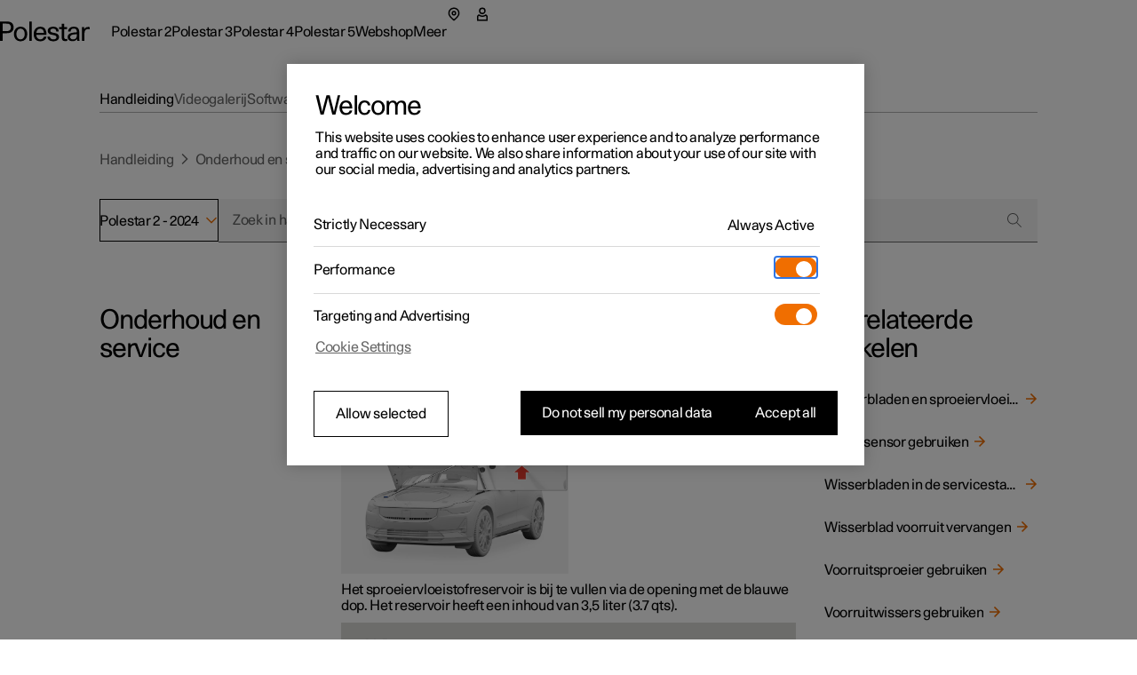

--- FILE ---
content_type: text/html; charset=utf-8
request_url: https://www.polestar.com/nl/manual/polestar-2/2024/article/e9b733f0684c000dc0a801515797541b
body_size: 41094
content:
<!DOCTYPE html><html lang="nl"><head><link rel="preload" as="image" href="https://www.volvocars.com/media/support-content/imga1c47b9251f1a945c0a8015238c3e317_1_--_--_VOICEpnghigh.png"/><link rel="preload" as="image" href="https://www.volvocars.com/media/support-content/img370b2895b439b968c0a8015210a58b27_1_--_--_VOICEpnghigh.png"/><script async="" type="text/javascript" src="https://cdn.cookielaw.org/scripttemplates/otSDKStub.js" data-domain-script="2b8f0235-bba3-48f8-b40b-77394cd12e03" data-testid="one-trust-script"></script><title>Sproeiervloeistof bijvullen</title><meta property="charset" content="utf-8"/><meta property="viewport" content="width=device-width,initial-scale=1"/><meta property="og:title" content="Sproeiervloeistof bijvullen"/><meta property="twitter:title" content="Sproeiervloeistof bijvullen"/><meta property="og:site_name" content="Sproeiervloeistof bijvullen"/><meta property="description" content="Passion and emotion drive us, electricity and innovation drive our cars. We are all in, guiding our industry forward through pure, progressive, performance."/><meta property="og:description" content="Passion and emotion drive us, electricity and innovation drive our cars. We are all in, guiding our industry forward through pure, progressive, performance."/><meta property="twitter:description" content="Passion and emotion drive us, electricity and innovation drive our cars. We are all in, guiding our industry forward through pure, progressive, performance."/><meta property="og:url" content="https://polestar.com/nl/manual/polestar-2/2024/article/e9b733f0684c000dc0a801515797541b/"/><meta property="twitter:url" content="https://polestar.com/nl/manual/polestar-2/2024/article/e9b733f0684c000dc0a801515797541b/"/><meta property="og:image" content="https://www.polestar.com/dato-assets/11286/1762259903-seo-fallback-image.png?w=1200&amp;h=630&amp;fit=crop&amp;q=35"/><meta property="twitter:image" content="https://www.polestar.com/dato-assets/11286/1762259903-seo-fallback-image.png?w=1200&amp;h=630&amp;fit=crop&amp;q=35"/><meta rel="canonical" href="https://polestar.com/nl/manual/polestar-2/2024/article/e9b733f0684c000dc0a801515797541b/"/><meta name="format-detection" content="telephone=no, date=no, email=no, address=no"/><meta rel="alternate" hrefLang="fr-be" href="https://polestar.com/fr-be/manual/polestar-2/2024/article/e9b733f0684c000dc0a801515797541b/"/><meta rel="alternate" hrefLang="nl-be" href="https://polestar.com/nl-be/manual/polestar-2/2024/article/e9b733f0684c000dc0a801515797541b/"/><meta rel="alternate" hrefLang="da-dk" href="https://polestar.com/dk/manual/polestar-2/2024/article/e9b733f0684c000dc0a801515797541b/"/><meta rel="alternate" hrefLang="de-de" href="https://polestar.com/de/manual/polestar-2/2024/article/e9b733f0684c000dc0a801515797541b/"/><meta rel="alternate" hrefLang="es-es" href="https://polestar.com/es/manual/polestar-2/2024/article/e9b733f0684c000dc0a801515797541b/"/><meta rel="alternate" hrefLang="fr-fr" href="https://polestar.com/fr/manual/polestar-2/2024/article/e9b733f0684c000dc0a801515797541b/"/><meta rel="alternate" hrefLang="is-is" href="https://polestar.com/is-is/manual/polestar-2/2024/article/e9b733f0684c000dc0a801515797541b/"/><meta rel="alternate" hrefLang="en-ie" href="https://polestar.com/ie/manual/polestar-2/2024/article/e9b733f0684c000dc0a801515797541b/"/><meta rel="alternate" hrefLang="it-it" href="https://polestar.com/it/manual/polestar-2/2024/article/e9b733f0684c000dc0a801515797541b/"/><meta rel="alternate" hrefLang="fr-lu" href="https://polestar.com/fr-lu/manual/polestar-2/2024/article/e9b733f0684c000dc0a801515797541b/"/><meta rel="alternate" hrefLang="nl-nl" href="https://polestar.com/nl/manual/polestar-2/2024/article/e9b733f0684c000dc0a801515797541b/"/><meta rel="alternate" hrefLang="nb-no" href="https://polestar.com/no/manual/polestar-2/2024/article/e9b733f0684c000dc0a801515797541b/"/><meta rel="alternate" hrefLang="pt-pt" href="https://polestar.com/pt/manual/polestar-2/2024/article/e9b733f0684c000dc0a801515797541b/"/><meta rel="alternate" hrefLang="de-ch" href="https://polestar.com/de-ch/manual/polestar-2/2024/article/e9b733f0684c000dc0a801515797541b/"/><meta rel="alternate" hrefLang="fr-ch" href="https://polestar.com/fr-ch/manual/polestar-2/2024/article/e9b733f0684c000dc0a801515797541b/"/><meta rel="alternate" hrefLang="it-ch" href="https://polestar.com/it-ch/manual/polestar-2/2024/article/e9b733f0684c000dc0a801515797541b/"/><meta rel="alternate" hrefLang="fi-fi" href="https://polestar.com/fi/manual/polestar-2/2024/article/e9b733f0684c000dc0a801515797541b/"/><meta rel="alternate" hrefLang="sv-se" href="https://polestar.com/se/manual/polestar-2/2024/article/e9b733f0684c000dc0a801515797541b/"/><meta rel="alternate" hrefLang="en-gb" href="https://polestar.com/uk/manual/polestar-2/2024/article/e9b733f0684c000dc0a801515797541b/"/><meta rel="alternate" hrefLang="de-at" href="https://polestar.com/at/manual/polestar-2/2024/article/e9b733f0684c000dc0a801515797541b/"/><meta rel="alternate" hrefLang="en-ca" href="https://polestar.com/en-ca/manual/polestar-2/2024/article/e9b733f0684c000dc0a801515797541b/"/><meta rel="alternate" hrefLang="fr-ca" href="https://polestar.com/fr-ca/manual/polestar-2/2024/article/e9b733f0684c000dc0a801515797541b/"/><meta rel="alternate" hrefLang="en-us" href="https://polestar.com/us/manual/polestar-2/2024/article/e9b733f0684c000dc0a801515797541b/"/><meta rel="alternate" hrefLang="en-au" href="https://polestar.com/au/manual/polestar-2/2024/article/e9b733f0684c000dc0a801515797541b/"/><meta rel="alternate" hrefLang="en-hk" href="https://polestar.com/hk/manual/polestar-2/2024/article/e9b733f0684c000dc0a801515797541b/"/><meta rel="alternate" hrefLang="ko-kr" href="https://polestar.com/kr/manual/polestar-2/2024/article/e9b733f0684c000dc0a801515797541b/"/><meta rel="alternate" hrefLang="en-nz" href="https://polestar.com/nz/manual/polestar-2/2024/article/e9b733f0684c000dc0a801515797541b/"/><meta rel="alternate" hrefLang="en-sg" href="https://polestar.com/en-sg/manual/polestar-2/2024/article/e9b733f0684c000dc0a801515797541b/"/><meta rel="alternate" hrefLang="zh-cn" href="https://polestar.com/zh-cn/manual/polestar-2/2024/article/e9b733f0684c000dc0a801515797541b/"/><meta rel="alternate" hrefLang="en-il" href="https://polestar.com/en-il/manual/polestar-2/2024/article/e9b733f0684c000dc0a801515797541b/"/><meta rel="alternate" hrefLang="en-kw" href="https://polestar.com/en-kw/manual/polestar-2/2024/article/e9b733f0684c000dc0a801515797541b/"/><meta rel="alternate" hrefLang="en-ae" href="https://polestar.com/en-ae/manual/polestar-2/2024/article/e9b733f0684c000dc0a801515797541b/"/><meta rel="alternate" hrefLang="ar-ae" href="https://polestar.com/ar-ae/manual/polestar-2/2024/article/e9b733f0684c000dc0a801515797541b/"/><link rel="icon" type="image/png" sizes="32x32" href="https://www.polestar.com/w3-assets/favicon-32x32.png"/><link rel="icon" type="image/png" sizes="16x16" href="https://www.polestar.com/w3-assets/favicon-16x16.png"/><link rel="apple-touch-icon" sizes="180x180" href="https://www.polestar.com/w3-assets/apple-touch-icon.png"/><link rel="modulepreload" href="/manual/build/static/entry.client-QJCMW73U.js"/><link rel="modulepreload" href="/manual/build/static/_shared/chunk-JNFWWLIJ.js"/><link rel="modulepreload" href="/manual/build/static/_shared/chunk-N7BHT6ES.js"/><link rel="modulepreload" href="/manual/build/static/_shared/chunk-4YZ267QF.js"/><link rel="modulepreload" href="/manual/build/static/_shared/chunk-ZDOLB4VF.js"/><link rel="modulepreload" href="/manual/build/static/root-NCUWAL2Y.js"/><link rel="modulepreload" href="/manual/build/static/_shared/chunk-GLS6GA4U.js"/><link rel="modulepreload" href="/manual/build/static/routes/$locale_.manual_.$model-UUESJLFE.js"/><link rel="modulepreload" href="/manual/build/static/_shared/chunk-JKZ5ALUO.js"/><link rel="modulepreload" href="/manual/build/static/routes/$locale_.manual_.$model.$year_.article_.$id-N724LTBW.js"/><link rel="stylesheet" href="/manual/build/static/_assets/index-KRUWE66R.css"/><link rel="stylesheet" href="/manual/build/static/_assets/theme-polestar-B5G4QCWG.css"/></head><body><style data-emotion="css-global 4jxp5c">body,body{margin:0;padding:0;border:0;font-size:100%;font:inherit;vertical-align:baseline;}html{box-sizing:border-box;font-smooth:always;-webkit-font-smoothing:antialiased;-khtml-font-smoothing:antialiased;-apple-font-smoothing:antialiased;-moz-osx-font-smoothing:grayscale;}button{margin:0;}div,span,applet,object,iframe,h1,h2,h3,h4,h5,h6,p,blockquote,pre,a,abbr,acronym,address,big,cite,code,del,dfn,em,img,ins,kbd,q,s,samp,small,strike,strong,sub,sup,tt,var,b,u,i,center,dl,dt,dd,ol,ul,li,fieldset,form,label,legend,table,caption,tbody,tfoot,thead,tr,th,td,article,aside,canvas,details,embed,figure,figcaption,footer,header,hgroup,menu,nav,output,ruby,section,summary,time,mark,audio,video,hr{margin:0;padding:0;border:0;font-size:100%;font:inherit;vertical-align:baseline;}*,*:before,*:after{box-sizing:inherit;}article,aside,details,figcaption,figure,footer,header,hgroup,menu,nav,section{display:block;}ol,ul{list-style:none;}blockquote,q{quotes:none;}blockquote:before,blockquote:after,q:before,q:after{content:'';content:none;}table{border-collapse:collapse;border-spacing:0;}sub,sup{font-size:83.33333333333334%;position:relative;line-height:0;}sup{top:-0.35em;}sub{bottom:-0.25em;}html,body,body{height:100%;}body,body{background-color:rgb(255, 255, 255);}body{-webkit-transition:background-color 200ms cubic-bezier(0.15,1,0.35,1);transition:background-color 200ms cubic-bezier(0.15,1,0.35,1);}html{font-size:100%;}div[data-version][data-type='component-warehouse']{--cw-mega-menu-bar-height:3.5rem;--cw-mega-menu-sub-nav-height:0px;--cw-mega-menu-top-offset:calc(var(--cw-offer-bar-block-size, 0px) + var(--cw-importer-banner-block-size, 0px));--cw-mega-menu-block-size:calc(var(--cw-mega-menu-bar-height, 0px) + var(--cw-mega-menu-sub-nav-height, 0px));--cw-mega-menu-safe-area-height:calc(var(--cw-mega-menu-top-offset, 0px) + var(--cw-mega-menu-bar-height, 0px) + var(--cw-mega-menu-sub-nav-height, 0px));--cw-mega-menu-max-safe-area-height:calc(var(--cw-mega-menu-top-offset, 0px) + var(--cw-mega-menu-bar-height, 0px) + var(--cw-mega-menu-sub-nav-height, 0px));--cw-mega-menu-hide-header:0;}@media (min-width: 768px){div[data-version][data-type='component-warehouse']{--cw-mega-menu-bar-height:4rem;}}@media (min-width: 960px){div[data-version][data-type='component-warehouse']{--cw-mega-menu-bar-height:4.5rem;}}:lang(ko){word-break:keep-all;}body{font-style:normal;font-weight:400;color:rgb(0, 0, 0);font-size:1rem;line-height:var(--cw-line-height-small);letter-spacing:var(--cw-letter-spacing-small, 0);}body,body [dir='ltr']{font-family:Polestar Unica,Helvetica Neue,Helvetica,Arial,sans-serif;}body [dir='rtl']{font-family:Polestar Unica,system-ui,-apple-system,sans-serif;}input,select,textarea,button{font-family:inherit;font-size:inherit;line-height:inherit;letter-spacing:inherit;}strong,b{font-weight:700;}::-moz-focus-inner{border:none;}:focus{outline:0;box-shadow:none;}:focus-visible{outline:0;box-shadow:none;}.cw-disabled-scrolling{touch-action:none;overscroll-behavior:none;}@media (min-width: 0px){.cw-scrolling-input-fix{position:fixed;}}:root:not([dir]) *,:root[dir='ltr'],:root [dir='ltr']{--cw-line-height-small:1.125rem;--cw-line-height-large:2rem;--cw-letter-spacing-small:-0.01875rem;--cw-letter-spacing-large:-0.075rem;}:root[lang='he'],:root [lang='he']{--cw-line-height-small:1.125rem;--cw-line-height-large:2rem;--cw-letter-spacing-small:0;--cw-letter-spacing-large:0;}:root[lang='ar'],:root [lang='ar']{--cw-line-height-small:1.3125rem;--cw-line-height-large:2.25rem;--cw-letter-spacing-small:0;--cw-letter-spacing-large:0;}</style><style data-emotion="css 1q8magb">.css-1q8magb{display:-webkit-box;display:-webkit-flex;display:-ms-flexbox;display:flex;-webkit-flex-direction:column;-ms-flex-direction:column;flex-direction:column;margin:0 auto;min-height:100%;}</style><div data-version="116.6.0" data-type="component-warehouse" dir="ltr" class="css-1q8magb"><style data-emotion="css-global cpkfcx">.dcs-polestar-theme{--dcs-color-action:#f06e00;--dcs-color-ornamentPrimary:#f06e00;--dcs-color-ornamentSecondary:#f06e00;--dcs-color-brand:#f06e00;--dcs-components-footnote-color:rgba(0, 0, 0, 0.6);--dcs-typography-display-color:rgb(83, 86, 90);--dcs-color-backgroundSecondary:#f0f0f0;--dcs-components-infoBox-variants-note-backgroundColor:#d9d9d6;--dcs-typography-base-letterSpacing:var(--cw-letter-spacing-small);--dcs-typography-title-letterSpacing:var(--cw-letter-spacing-large);--dcs-typography-subtitle-letterSpacing:var(--cw-letter-spacing-small);--dcs-typography-lead-letterSpacing:var(--cw-letter-spacing-small);--dcs-typography-caption-letterSpacing:var(--cw-letter-spacing-small);}</style><style data-emotion="css 1cadxmv">.css-1cadxmv{position:-webkit-sticky;position:sticky;inline-size:100%;inset:0 0 auto;z-index:101;pointer-events:none;--cw-mega-menu-disappearing-header-translate:0 calc(
          (
              var(--cw-mega-menu-block-size, 100%) - var(
                  --cw-mega-menu-sub-nav-height
                ) +
                0.0625rem
            ) *
            (var(--cw-mega-menu-hide-header-progress) * -1)
        );}.css-1cadxmv:has([data-resizing='true']) *{transition-duration:0ms;}@media (min-width: 0px) and (max-width: 959px){.css-1cadxmv{display:-webkit-box;display:-webkit-flex;display:-ms-flexbox;display:flex;-webkit-flex-direction:column;-ms-flex-direction:column;flex-direction:column;}[data-interaction-mode='keyboard'] .css-1cadxmv *{-webkit-transition:none!important;transition:none!important;}}@media (min-width: 960px){.css-1cadxmv{display:grid;grid-template:auto 1fr/1fr;-webkit-translate:var(--cw-mega-menu-sticky-sub-navigation-translate, var(--cw-mega-menu-disappearing-header-translate, 0 0));-moz-translate:var(--cw-mega-menu-sticky-sub-navigation-translate, var(--cw-mega-menu-disappearing-header-translate, 0 0));-ms-translate:var(--cw-mega-menu-sticky-sub-navigation-translate, var(--cw-mega-menu-disappearing-header-translate, 0 0));translate:var(--cw-mega-menu-sticky-sub-navigation-translate, var(--cw-mega-menu-disappearing-header-translate, 0 0));}}</style><section data-type="mega-menu" id="mega-menu-_R_179aj5_" data-testid="manual-navigation-mega-menu" class="css-1cadxmv"><style data-emotion="css sxicam">.css-sxicam{z-index:1;--cw-internal-mega-menu-is-light-theme:1;--cw-internal-mega-menu-background:rgb(255, 255, 255);--cw-internal-mega-menu-color:rgb(0, 0, 0);--cw-internal-mega-menu-tablet-max-inline-size:50%;}@media (min-width: 0px) and (max-width: 959px){.css-sxicam{width:100%;display:-webkit-box;display:-webkit-flex;display:-ms-flexbox;display:flex;-webkit-flex-direction:column;-ms-flex-direction:column;flex-direction:column;}}@media (min-width: 960px){.css-sxicam{position:relative;$translate:var(--cw-mega-menu-disappearing-header-translate, 0 0);}}</style><div data-type="navigation-container" class="css-sxicam"><style data-emotion="css e9ip98">.css-e9ip98{position:relative;-webkit-transition:background-color 200ms cubic-bezier(0,0,1,1);transition:background-color 200ms cubic-bezier(0,0,1,1);display:-webkit-box;display:-webkit-flex;display:-ms-flexbox;display:flex;-webkit-flex-direction:row;-ms-flex-direction:row;flex-direction:row;-webkit-box-pack:center;-ms-flex-pack:center;-webkit-justify-content:center;justify-content:center;overflow:hidden;min-block-size:3.5rem;}@media (min-width: 768px){.css-e9ip98{min-block-size:4rem;}}@media (min-width: 960px){.css-e9ip98{min-block-size:4.5rem;}}@media (min-width: 960px){.css-e9ip98{overflow:unset;background:var(--cw-internal-mega-menu-background);}.css-e9ip98::after{content:'';position:absolute;inset:auto 0 -0.0625rem;block-size:0.0625rem;background:var(--cw-internal-mega-menu-divider, transparent);}@media (min-width: 0px) and (max-width: 959px){.css-e9ip98::after{width:100vw;inset:auto -6vw 0;}@media (min-width: 768px){.css-e9ip98::after{inset:auto -3rem 0;}}}}</style><div data-type="header" class="css-e9ip98"><style data-emotion="css elfv2x">.css-elfv2x{inline-size:min(100%, 114rem);margin-inline:auto;padding-inline:6vw;display:grid;grid-template-columns:1fr auto;}@media (min-width: 768px){.css-elfv2x{padding-inline:3rem;}}@media (min-width: 960px){.css-elfv2x{padding-inline:4rem;}}@media (min-width: 1248px){.css-elfv2x{padding-inline:7rem;}}@media (min-width: 960px){.css-elfv2x{padding-block:1.25rem;grid-template-columns:auto 1fr;gap:1.5rem;}}</style><div data-type="header-content" class="css-elfv2x"><style data-emotion="css 1irst65">.css-1irst65{position:relative;inline-size:100%;display:-webkit-box;display:-webkit-flex;display:-ms-flexbox;display:flex;-webkit-flex-direction:row;-ms-flex-direction:row;flex-direction:row;-webkit-align-items:center;-webkit-box-align:center;-ms-flex-align:center;align-items:center;-webkit-box-pack:justify;-webkit-justify-content:space-between;justify-content:space-between;-webkit-align-self:start;-ms-flex-item-align:start;align-self:start;margin:auto;pointer-events:auto;}@media (min-width: 0px) and (max-width: 959px){.css-1irst65{-webkit-translate:var(--cw-mega-menu-sticky-sub-navigation-translate, var(--cw-mega-menu-disappearing-header-translate, 0 0));-moz-translate:var(--cw-mega-menu-sticky-sub-navigation-translate, var(--cw-mega-menu-disappearing-header-translate, 0 0));-ms-translate:var(--cw-mega-menu-sticky-sub-navigation-translate, var(--cw-mega-menu-disappearing-header-translate, 0 0));translate:var(--cw-mega-menu-sticky-sub-navigation-translate, var(--cw-mega-menu-disappearing-header-translate, 0 0));-webkit-transition:background-color 200ms cubic-bezier(0,0,1,1);transition:background-color 200ms cubic-bezier(0,0,1,1);padding-block:1rem;}.css-1irst65::before{content:'';inset:0 -6vw;position:absolute;background:var(--cw-internal-mega-menu-background);z-index:-1;}@media (min-width: 768px){.css-1irst65::before{inset:0 -3rem;}}.css-1irst65::after{content:'';position:absolute;inset:auto 0 -0.0625rem;block-size:0.0625rem;background:var(--cw-internal-mega-menu-divider, transparent);}@media (min-width: 0px) and (max-width: 959px){.css-1irst65::after{width:100vw;inset:auto -6vw 0;}@media (min-width: 768px){.css-1irst65::after{inset:auto -3rem 0;}}}@media (min-width: 768px){.css-1irst65{padding-block:1.25rem;}}}</style><header class="css-1irst65"><style data-emotion="css 1gwnfh">.css-1gwnfh{margin:-0.25rem 0;cursor:pointer;-webkit-transition:color 200ms cubic-bezier(0,0,1,1),opacity 150ms cubic-bezier(0.65,0,0,1);transition:color 200ms cubic-bezier(0,0,1,1),opacity 150ms cubic-bezier(0.65,0,0,1);}</style><a href="/nl/" aria-label="Terug naar de homepage" class="css-1gwnfh"><style data-emotion="css 1aefzum">.css-1aefzum{height:1.875rem;padding:0.1875rem 0;position:relative;}.css-1aefzum svg{height:100%;width:auto;overflow:visible;}.css-1aefzum path{fill:rgb(0, 0, 0);}.css-1aefzum:before{position:absolute;content:'';min-width:auto;min-height:auto;width:100%;height:100%;top:50%;left:50%;-webkit-transform:translate(-50%, -50%);-moz-transform:translate(-50%, -50%);-ms-transform:translate(-50%, -50%);transform:translate(-50%, -50%);}.css-1aefzum:before{min-width:3rem;}.css-1aefzum:before{min-height:3rem;}</style><div class="css-1aefzum"><svg xmlns="http://www.w3.org/2000/svg" width="101" height="24" fill="none" viewBox="0 0 101 24" role="img"><title>Polestar</title><path d="M0 .22h6.6c.92 0 1.88.04 2.88.12 1.02.08 2 .36 2.94.84.96.5 1.68 1.25 2.16 2.25.5 1 .75 2.12.75 3.36 0 1.32-.27 2.45-.81 3.39a5.61 5.61 0 0 1-2.13 2.19c-.62.38-1.43.65-2.43.81-1 .16-2.18.24-3.54.24H2.94V22H0V.22Zm6.72 10.8c.76 0 1.45-.03 2.07-.09.62-.08 1.1-.2 1.44-.36.68-.34 1.19-.85 1.53-1.53.36-.68.54-1.43.54-2.25 0-.82-.18-1.56-.54-2.22-.34-.68-.85-1.19-1.53-1.53-.34-.18-.82-.29-1.44-.33-.62-.06-1.31-.09-2.07-.09H2.94v8.4h3.78ZM23.111 22.45c-1.14 0-2.17-.2-3.09-.6-.92-.4-1.71-.96-2.37-1.68-.64-.72-1.13-1.58-1.47-2.58-.34-1.02-.51-2.13-.51-3.33 0-1.2.17-2.3.51-3.3.36-1 .86-1.86 1.5-2.58a6.45 6.45 0 0 1 2.34-1.71c.94-.4 1.98-.6 3.12-.6 1.16 0 2.2.2 3.12.6.94.4 1.73.97 2.37 1.71.66.72 1.16 1.58 1.5 2.58.36 1 .54 2.1.54 3.3 0 1.2-.18 2.31-.54 3.33-.34 1-.84 1.86-1.5 2.58-.64.72-1.43 1.28-2.37 1.68-.94.4-1.99.6-3.15.6Zm0-2.19c.72 0 1.37-.14 1.95-.42.6-.3 1.1-.71 1.5-1.23.4-.52.71-1.14.93-1.86.22-.74.33-1.56.33-2.46 0-.9-.11-1.71-.33-2.43-.22-.74-.54-1.37-.96-1.89-.4-.54-.89-.95-1.47-1.23-.56-.3-1.2-.45-1.92-.45-.7 0-1.34.14-1.92.42-.56.28-1.04.68-1.44 1.2-.4.52-.71 1.15-.93 1.89-.22.72-.33 1.53-.33 2.43 0 .9.1 1.72.3 2.46.22.74.53 1.38.93 1.92.4.52.88.93 1.44 1.23.58.28 1.22.42 1.92.42ZM32.924.22h2.76V22h-2.76V.22ZM45.29 22.45c-2.38 0-4.2-.72-5.46-2.16-1.26-1.46-1.89-3.47-1.89-6.03 0-1.16.17-2.24.51-3.24.34-1 .83-1.87 1.47-2.61.66-.74 1.44-1.31 2.34-1.71.92-.42 1.95-.63 3.09-.63 2.42 0 4.19.79 5.31 2.37 1.14 1.58 1.71 3.81 1.71 6.69H40.82c.04.76.18 1.46.42 2.1.24.62.56 1.16.96 1.62.42.44.89.79 1.41 1.05.54.24 1.13.36 1.77.36 1 0 1.86-.24 2.58-.72.74-.48 1.25-1.28 1.53-2.4h2.88c-.14.88-.42 1.66-.84 2.34-.42.66-.95 1.21-1.59 1.65-.62.44-1.33.77-2.13.99-.78.22-1.62.33-2.52.33Zm4.14-9.57c-.16-1.56-.62-2.71-1.38-3.45-.76-.76-1.7-1.14-2.82-1.14-1.18 0-2.15.38-2.91 1.14-.76.74-1.24 1.89-1.44 3.45h8.55ZM56.195 17.14c.04 1.06.4 1.86 1.08 2.4.7.52 1.68.78 2.94.78 1.06 0 1.87-.19 2.43-.57.58-.4.87-.98.87-1.74 0-.48-.11-.87-.33-1.17-.22-.3-.52-.54-.9-.72-.36-.2-.78-.35-1.26-.45-.48-.12-.98-.23-1.5-.33-.68-.12-1.36-.26-2.04-.42-.68-.16-1.3-.4-1.86-.72-.54-.34-.99-.79-1.35-1.35-.34-.58-.51-1.34-.51-2.28 0-.66.14-1.26.42-1.8.3-.56.71-1.04 1.23-1.44.54-.4 1.18-.71 1.92-.93.76-.22 1.6-.33 2.52-.33 1.9 0 3.4.44 4.5 1.32 1.1.86 1.65 2.19 1.65 3.99h-2.73c0-1.12-.3-1.92-.9-2.4-.58-.5-1.45-.75-2.61-.75-.96 0-1.72.2-2.28.6-.56.38-.84.9-.84 1.56 0 .44.1.8.3 1.08.22.28.5.51.84.69.34.18.74.33 1.2.45.46.1.95.2 1.47.3.68.14 1.38.3 2.1.48.72.16 1.36.41 1.92.75.58.34 1.05.8 1.41 1.38.38.58.57 1.35.57 2.31 0 .7-.16 1.34-.48 1.92-.32.56-.76 1.04-1.32 1.44-.56.4-1.23.71-2.01.93-.76.22-1.59.33-2.49.33-2.12 0-3.77-.46-4.95-1.38-1.16-.92-1.76-2.23-1.8-3.93h2.79ZM73.356 22.27c-.6 0-1.15-.08-1.65-.24-.48-.14-.89-.38-1.23-.72-.32-.34-.57-.8-.75-1.38-.18-.58-.27-1.29-.27-2.13v-9h-2.85V6.52h2.85V2.77h2.76v3.75h3.36V8.8h-3.36v7.71c0 .54.01 1.03.03 1.47.04.42.12.78.24 1.08.12.28.3.5.54.66.26.14.61.21 1.05.21h.69c.26-.02.55-.07.87-.15V22c-.82.18-1.58.27-2.28.27ZM81.575 22.33c-1.72 0-3.05-.43-3.99-1.29-.92-.88-1.38-2.01-1.38-3.39 0-.84.16-1.54.48-2.1.34-.58.78-1.05 1.32-1.41.56-.38 1.2-.67 1.92-.87.72-.22 1.46-.38 2.22-.48a29.5 29.5 0 0 1 2.28-.27c.76-.06 1.46-.13 2.1-.21v-.54c0-1.16-.27-2.05-.81-2.67-.54-.64-1.41-.96-2.61-.96-1.08 0-1.95.26-2.61.78-.66.52-.99 1.34-.99 2.46h-2.73c0-.84.15-1.59.45-2.25.32-.66.76-1.21 1.32-1.65.56-.46 1.23-.81 2.01-1.05.78-.24 1.63-.36 2.55-.36 1.46 0 2.6.22 3.42.66.82.44 1.43 1 1.83 1.68.4.68.64 1.44.72 2.28.1.82.15 1.62.15 2.4v4.23c0 .9.02 1.73.06 2.49.06.76.17 1.49.33 2.19h-2.58c-.04-.22-.08-.49-.12-.81-.04-.34-.07-.77-.09-1.29-.66.88-1.42 1.51-2.28 1.89-.86.36-1.85.54-2.97.54Zm.63-2.01c.56 0 1.1-.07 1.62-.21.52-.14.98-.39 1.38-.75.4-.38.72-.89.96-1.53.24-.66.36-1.5.36-2.52v-.87c-.58.08-1.3.15-2.16.21-.86.04-1.69.16-2.49.36-.8.2-1.48.51-2.04.93-.56.4-.84.99-.84 1.77 0 .76.28 1.39.84 1.89.58.48 1.37.72 2.37.72ZM92.256 6.52h2.61V8.8c.6-.94 1.26-1.58 1.98-1.92.72-.36 1.51-.54 2.37-.54.58 0 1.16.06 1.74.18v2.43c-.34-.06-.66-.11-.96-.15-.3-.04-.59-.06-.87-.06-.84 0-1.53.15-2.07.45-.52.28-.93.69-1.23 1.23-.3.52-.51 1.16-.63 1.92s-.18 1.61-.18 2.55V22h-2.76V6.52Z"></path></svg></div></a><style data-emotion="css bxqx5h">@media (min-width: 960px){.css-bxqx5h{display:none;}}</style><div class="css-bxqx5h"><style data-emotion="css 1bte3rx">.css-1bte3rx{color:rgb(0, 0, 0);width:1.5rem;height:1.5rem;}@media (hover: hover){.css-1bte3rx:hover{color:rgba(0, 0, 0, 0.6);box-shadow:none;}}.css-1bte3rx:active{color:rgb(240, 110, 0);box-shadow:none;}</style><style data-emotion="css bbdwah">.css-bbdwah{margin:0;display:inline-block;color:rgba(0, 0, 0, 0.6);border:0;cursor:pointer;width:auto;max-width:100%;box-shadow:none;background-color:rgba(0, 0, 0, 0);-webkit-transition:background-color 200ms,color 200ms,border-color 200ms,box-shadow 200ms,opacity 200ms;transition:background-color 200ms,color 200ms,border-color 200ms,box-shadow 200ms,opacity 200ms;-webkit-text-decoration:none;text-decoration:none;-webkit-user-select:none;-moz-user-select:none;-ms-user-select:none;user-select:none;touch-action:manipulation;-webkit-tap-highlight-color:transparent;font-family:Polestar Unica,Helvetica Neue,Helvetica,Arial,sans-serif;font-weight:400;font-size:1rem;line-height:var(--cw-line-height-small);position:relative;display:-webkit-box;display:-webkit-flex;display:-ms-flexbox;display:flex;-webkit-align-items:center;-webkit-box-align:center;-ms-flex-align:center;align-items:center;-webkit-box-pack:center;-ms-flex-pack:center;-webkit-justify-content:center;justify-content:center;width:3rem;height:3rem;padding:0;color:rgb(0, 0, 0);width:1.5rem;height:1.5rem;}@media (hover: hover){.css-bbdwah:hover{color:rgb(0, 0, 0);}}.css-bbdwah:active{color:rgba(0, 0, 0, 0.6);}.css-bbdwah:before{position:absolute;content:'';min-width:auto;min-height:auto;width:100%;height:100%;top:50%;left:50%;-webkit-transform:translate(-50%, -50%);-moz-transform:translate(-50%, -50%);-ms-transform:translate(-50%, -50%);transform:translate(-50%, -50%);}.css-bbdwah:before{min-width:3rem;}.css-bbdwah:before{min-height:3rem;}@media (hover: hover){.css-bbdwah:hover{color:rgba(0, 0, 0, 0.6);box-shadow:none;}}.css-bbdwah:active{color:rgb(240, 110, 0);box-shadow:none;}</style><button title="Open het menu" type="button" data-focus-spacing="6" data-focus-theme="light" data-type="menu-button" aria-expanded="false" aria-controls="mega-menu-_R_179aj5_-primary-navigation" aria-label="Open het menu" class="css-bbdwah"><style data-emotion="css 14zx4vh">.css-14zx4vh{display:-webkit-box;display:-webkit-flex;display:-ms-flexbox;display:flex;-webkit-flex-direction:row;-ms-flex-direction:row;flex-direction:row;-webkit-align-items:center;-webkit-box-align:center;-ms-flex-align:center;align-items:center;}</style><div class="css-14zx4vh"><style data-emotion="css 1bku2xc">.css-1bku2xc{display:-webkit-box;display:-webkit-flex;display:-ms-flexbox;display:flex;position:relative;z-index:1;}</style><style data-emotion="css 62qso3">.css-62qso3{font-size:1rem;height:calc(1.5 * 1rem);-webkit-user-select:none;-moz-user-select:none;-ms-user-select:none;user-select:none;display:-webkit-inline-box;display:-webkit-inline-flex;display:-ms-inline-flexbox;display:inline-flex;-webkit-align-items:center;-webkit-box-align:center;-ms-flex-align:center;align-items:center;-webkit-box-pack:center;-ms-flex-pack:center;-webkit-justify-content:center;justify-content:center;-webkit-transition:color 200ms;transition:color 200ms;display:-webkit-box;display:-webkit-flex;display:-ms-flexbox;display:flex;position:relative;z-index:1;}</style><span aria-hidden="true" class="css-62qso3"><svg viewBox="0 0 24 24" fill="none" height="100%" role="presentation"><path d="M0 3h24v1.5H0V3ZM0 11.25h24v1.5H0v-1.5ZM24 19.5H0V21h24v-1.5Z" fill="currentColor"></path></svg></span></div></button></div></header><style data-emotion="css 8mddjf">.css-8mddjf{background-color:rgba(0, 0, 0, 0.6);}</style><style data-emotion="css 1f0h0ys">.css-1f0h0ys{display:-webkit-box;display:-webkit-flex;display:-ms-flexbox;display:flex;-webkit-flex-direction:column;-ms-flex-direction:column;flex-direction:column;-webkit-box-pack:end;-ms-flex-pack:end;-webkit-justify-content:end;justify-content:end;inline-size:100%;color:rgb(0, 0, 0);pointer-events:auto;--primary-navigation-opacity:1;}@media (min-width: 0px) and (max-width: 959px){.css-1f0h0ys{background:var(--cw-internal-mega-menu-background);position:fixed;inset:0;overflow:hidden;-webkit-translate:calc(var(--cw-internal-mega-menu-mobile-translate, 0) * var(--cw-rtl-translate, 1)) 0;-moz-translate:calc(var(--cw-internal-mega-menu-mobile-translate, 0) * var(--cw-rtl-translate, 1)) 0;-ms-translate:calc(var(--cw-internal-mega-menu-mobile-translate, 0) * var(--cw-rtl-translate, 1)) 0;translate:calc(var(--cw-internal-mega-menu-mobile-translate, 0) * var(--cw-rtl-translate, 1)) 0;-webkit-transition:0ms;transition:0ms;padding:3.5rem 6vw 0;}}@media (min-width: 768px){.css-1f0h0ys{inline-size:min(100%, var(--cw-internal-mega-menu-tablet-max-inline-size));inset-inline:auto 0;inset-block:0;padding:4rem 3rem 0;}}@media (min-width: 960px){.css-1f0h0ys{inline-size:100%;-webkit-flex-direction:row;-ms-flex-direction:row;flex-direction:row;-webkit-translate:none;-moz-translate:none;-ms-translate:none;translate:none;-webkit-transition:none;transition:none;padding:unset;gap:inherit;}}.css-1f0h0ys:has(
      [data-type='primary-navigation-item']:hover,
      [data-type*='icon-']:hover,
      [data-type='primary-navigation-item']:focus-within,
      [data-type*='icon-']:focus-within,
      [data-type='primary-navigation-item'] [aria-expanded='true']
    ){--primary-navigation-opacity:0.6;}.css-1f0h0ys [data-type='primary-navigation-item'],.css-1f0h0ys [data-type*='icon-']{opacity:var(--primary-navigation-opacity);}.css-1f0h0ys [data-type='primary-navigation-item']:has([aria-expanded='true']),.css-1f0h0ys [data-type*='icon-']:has([aria-expanded='true']),.css-1f0h0ys [data-type='primary-navigation-item']:hover,.css-1f0h0ys [data-type*='icon-']:hover,.css-1f0h0ys [data-type='primary-navigation-item']:focus-within,.css-1f0h0ys [data-type*='icon-']:focus-within{opacity:1;}</style><nav data-type="mega-menu-navigation" data-resizing="false" style="--cw-internal-mega-menu-mobile-translate:100%" id="mega-menu-_R_179aj5_-primary-navigation" aria-label="Hoofdmenu" class="css-1f0h0ys"><style data-emotion="css 1xehi6e">@media (min-width: 0px) and (max-width: 959px){.css-1xehi6e{block-size:100%;position:relative;overflow:hidden;display:-webkit-box;display:-webkit-flex;display:-ms-flexbox;display:flex;-webkit-flex-direction:column;-ms-flex-direction:column;flex-direction:column;margin-inline:-6vw;padding-inline:6vw 0;}.css-1xehi6e::after{content:'';position:absolute;inset:0 1.5rem 0 0;background:linear-gradient(
        to bottom,
        var(--cw-internal-mega-menu-background),
        transparent calc(80px * var(--top-offset)),
        transparent
          calc(
            100% - (80px * var(--bottom-offset))
          ),
        var(--cw-internal-mega-menu-background)
      );pointer-events:none;}@media (min-width: 768px){.css-1xehi6e{margin-inline:-3rem;padding-inline:3rem 0;}}}@media (min-width: 960px){.css-1xehi6e{display:-webkit-box;display:-webkit-flex;display:-ms-flexbox;display:flex;-webkit-flex-direction:column;-ms-flex-direction:column;flex-direction:column;-webkit-box-pack:center;-ms-flex-pack:center;-webkit-justify-content:center;justify-content:center;}}</style><div style="--top-offset:0;--bottom-offset:0" class="css-1xehi6e"><style data-emotion="css 1lnj9yu">@media (min-width: 0px) and (max-width: 959px){.css-1lnj9yu{overflow:auto;height:auto;margin-block-start:auto;max-block-size:100%;}}@media (min-width: 0px){.css-1lnj9yu{-webkit-padding-end:6vw;padding-inline-end:6vw;}}@media (min-width: 768px){.css-1lnj9yu{-webkit-padding-end:3rem;padding-inline-end:3rem;}}@media (min-width: 960px){.css-1lnj9yu{-webkit-padding-end:0;padding-inline-end:0;}}</style><div class="css-1lnj9yu"><style data-emotion="css 10cxx8z">.css-10cxx8z{display:-webkit-box;display:-webkit-flex;display:-ms-flexbox;display:flex;-webkit-flex-direction:column;-ms-flex-direction:column;flex-direction:column;-webkit-box-flex-wrap:wrap;-webkit-flex-wrap:wrap;-ms-flex-wrap:wrap;flex-wrap:wrap;}@media (min-width: 960px){.css-10cxx8z{-webkit-flex-direction:row;-ms-flex-direction:row;flex-direction:row;-webkit-align-items:center;-webkit-box-align:center;-ms-flex-align:center;align-items:center;-webkit-flex-shrink:1;-ms-flex-negative:1;flex-shrink:1;gap:1.5rem;inline-size:auto;-webkit-align-self:end;-ms-flex-item-align:end;align-self:end;}}</style><ul role="list" class="css-10cxx8z"><style data-emotion="css 1qwl8ig">.css-1qwl8ig{position:relative;max-inline-size:100%;}@media (min-width: 0px) and (max-width: 959px){.css-1qwl8ig[data-group='main']+.css-1qwl8ig[data-group='secondary']{margin-block-start:1.5rem;}}</style><li data-group="main" class="css-1qwl8ig"><style data-emotion="css 1v8ruus">.css-1v8ruus{isolation:isolate;position:relative;display:-webkit-box;display:-webkit-flex;display:-ms-flexbox;display:flex;-webkit-flex-direction:row;-ms-flex-direction:row;flex-direction:row;-webkit-align-content:center;-ms-flex-line-pack:center;align-content:center;-webkit-box-pack:justify;-webkit-justify-content:space-between;justify-content:space-between;gap:0.25rem;inline-size:100%;cursor:pointer;}</style><div data-type="primary-navigation-item" class="css-1v8ruus"><style data-emotion="css 8t564y">.css-8t564y{inline-size:100%;}@media (min-width: 960px){.css-8t564y{display:none;}}</style><div class="css-8t564y"><style data-emotion="css 1dr5gce">.css-1dr5gce{border:none;margin:0;padding:0;inline-size:auto;overflow:visible;color:inherit;font:inherit;background:inherit;-webkit-appearance:none;text-align:start;display:-webkit-box;display:-webkit-flex;display:-ms-flexbox;display:flex;-webkit-flex-direction:row;-ms-flex-direction:row;flex-direction:row;-webkit-box-pack:justify;-webkit-justify-content:space-between;justify-content:space-between;inline-size:100%;-webkit-align-items:center;-webkit-box-align:center;-ms-flex-align:center;align-items:center;cursor:pointer;padding:0.1875rem 0;}</style><button data-type="panel-button" aria-expanded="false" class="css-1dr5gce"><style data-emotion="css cjfd7m">.css-cjfd7m{overflow:hidden;-webkit-text-decoration:none;text-decoration:none;font-size:1.875rem;line-height:1.875rem;letter-spacing:var(--cw-letter-spacing-large, 0);color:currentColor;-webkit-transition:color 200ms cubic-bezier(0,0,1,1),opacity 150ms cubic-bezier(0.65,0,0,1);transition:color 200ms cubic-bezier(0,0,1,1),opacity 150ms cubic-bezier(0.65,0,0,1);cursor:pointer;padding-block:3px 1px;}</style><span class="css-cjfd7m">Polestar 2</span><style data-emotion="css npet77">.css-npet77{-webkit-margin-end:0.5rem;margin-inline-end:0.5rem;}</style><style data-emotion="css 1qrv7p3">.css-1qrv7p3{font-size:1em;height:calc(1.5 * 1em);-webkit-user-select:none;-moz-user-select:none;-ms-user-select:none;user-select:none;display:-webkit-inline-box;display:-webkit-inline-flex;display:-ms-inline-flexbox;display:inline-flex;-webkit-align-items:center;-webkit-box-align:center;-ms-flex-align:center;align-items:center;-webkit-box-pack:center;-ms-flex-pack:center;-webkit-justify-content:center;justify-content:center;-webkit-transition:color 200ms;transition:color 200ms;-webkit-margin-end:0.5rem;margin-inline-end:0.5rem;}.css-1qrv7p3 >svg{-webkit-transform:translateY(-1px);-moz-transform:translateY(-1px);-ms-transform:translateY(-1px);transform:translateY(-1px);}[data-font=''] .css-1qrv7p3{-webkit-transform:translateY(0);-moz-transform:translateY(0);-ms-transform:translateY(0);transform:translateY(0);}</style><span aria-hidden="true" class="css-1qrv7p3"><svg viewBox="0 0 16 16" fill="none" height="1em" role="presentation"><path d="m5.675 2-1.05 1.05L9.575 8l-4.95 4.95L5.675 14l6-6-6-6Z" fill="currentColor"></path></svg></span></button></div><style data-emotion="css 145x06t">.css-145x06t{display:none;max-width:20vw;}.css-145x06t span{text-align:start;white-space:nowrap;text-overflow:ellipsis;overflow:hidden;}@media (min-width: 960px){.css-145x06t{display:block;}}</style><div data-type="link-wrapper" class="css-145x06t"><style data-emotion="css 1quzxyu">.css-1quzxyu{-webkit-text-decoration:none;text-decoration:none;font-size:1rem;line-height:var(--cw-line-height-small);letter-spacing:var(--cw-letter-spacing-small, 0);color:currentColor;-webkit-transition:color 200ms cubic-bezier(0,0,1,1),opacity 150ms cubic-bezier(0.65,0,0,1);transition:color 200ms cubic-bezier(0,0,1,1),opacity 150ms cubic-bezier(0.65,0,0,1);padding-block:5px 1px;display:block;}</style><span class="css-1quzxyu">Polestar 2</span><style data-emotion="css 7jo9u0">.css-7jo9u0{position:absolute;inset:0;z-index:1;border:none;margin:0;padding:0;inline-size:auto;overflow:visible;color:inherit;font:inherit;background:inherit;-webkit-appearance:none;text-align:start;}[data-interaction-mode='keyboard'] .css-7jo9u0{display:none;}@media not (pointer: coarse){.css-7jo9u0{display:none;}}</style><button data-type="touch-link" aria-expanded="false" aria-controls="mega-menu-_R_179aj5_-secondary-navigation-0" class="css-7jo9u0"><style data-emotion="css 1we4ind">.css-1we4ind{position:absolute;width:1px;height:1px;padding:0;margin:-1px;overflow:hidden;clip:rect(0, 0, 0, 0);-webkit-clip-path:inset(50%);clip-path:inset(50%);border:0;pointer-events:none;white-space:nowrap;outline:none;}</style><div class="css-1we4ind">Deelmenu Polestar 2</div></button><style data-emotion="css 1i4qlvj">.css-1i4qlvj{border:none;margin:0;padding:0;inline-size:auto;overflow:visible;color:inherit;font:inherit;background:inherit;-webkit-appearance:none;text-align:start;position:absolute;cursor:pointer;inset-block-start:50%;inset-inline-end:0;-webkit-translate:calc((100% + 4px) * var(--cw-rtl-translate, 1)) -50%;-moz-translate:calc((100% + 4px) * var(--cw-rtl-translate, 1)) -50%;-ms-translate:calc((100% + 4px) * var(--cw-rtl-translate, 1)) -50%;translate:calc((100% + 4px) * var(--cw-rtl-translate, 1)) -50%;block-size:100%;}.css-1i4qlvj:not(:focus){position:absolute;width:1px;height:1px;padding:0;margin:-1px;overflow:hidden;clip:rect(0, 0, 0, 0);-webkit-clip-path:inset(50%);clip-path:inset(50%);border:0;pointer-events:none;white-space:nowrap;outline:none;}</style><button data-type="chevron" aria-expanded="false" aria-controls="mega-menu-_R_179aj5_-secondary-navigation-0" aria-label="Deelmenu Polestar 2" class="css-1i4qlvj"><style data-emotion="css e96rld">.css-e96rld{rotate:var(--multi-purpose-link-chevron-rotation, 0deg);fill:currentColor;}</style><svg style="--multi-purpose-link-chevron-rotation:0deg" width="8" height="8" viewBox="0 0 8 8" xmlns="http://www.w3.org/2000/svg" aria-hidden="true" class="css-e96rld"><path d="M1.52505 1.88391L4.00004 4.35891L6.47503 1.88391L7.35359 2.76246L4.00004 6.11602L0.646484 2.76246L1.52505 1.88391Z"></path></svg></button></div></div></li><li data-group="main" class="css-1qwl8ig"><div data-type="primary-navigation-item" class="css-1v8ruus"><div class="css-8t564y"><button data-type="panel-button" aria-expanded="false" class="css-1dr5gce"><span class="css-cjfd7m">Polestar 3</span><span aria-hidden="true" class="css-1qrv7p3"><svg viewBox="0 0 16 16" fill="none" height="1em" role="presentation"><path d="m5.675 2-1.05 1.05L9.575 8l-4.95 4.95L5.675 14l6-6-6-6Z" fill="currentColor"></path></svg></span></button></div><div data-type="link-wrapper" class="css-145x06t"><span class="css-1quzxyu">Polestar 3</span><button data-type="touch-link" aria-expanded="false" aria-controls="mega-menu-_R_179aj5_-secondary-navigation-1" class="css-7jo9u0"><div class="css-1we4ind">Deelmenu Polestar 3</div></button><button data-type="chevron" aria-expanded="false" aria-controls="mega-menu-_R_179aj5_-secondary-navigation-1" aria-label="Deelmenu Polestar 3" class="css-1i4qlvj"><svg style="--multi-purpose-link-chevron-rotation:0deg" width="8" height="8" viewBox="0 0 8 8" xmlns="http://www.w3.org/2000/svg" aria-hidden="true" class="css-e96rld"><path d="M1.52505 1.88391L4.00004 4.35891L6.47503 1.88391L7.35359 2.76246L4.00004 6.11602L0.646484 2.76246L1.52505 1.88391Z"></path></svg></button></div></div></li><li data-group="main" class="css-1qwl8ig"><div data-type="primary-navigation-item" class="css-1v8ruus"><div class="css-8t564y"><button data-type="panel-button" aria-expanded="false" class="css-1dr5gce"><span class="css-cjfd7m">Polestar 4</span><span aria-hidden="true" class="css-1qrv7p3"><svg viewBox="0 0 16 16" fill="none" height="1em" role="presentation"><path d="m5.675 2-1.05 1.05L9.575 8l-4.95 4.95L5.675 14l6-6-6-6Z" fill="currentColor"></path></svg></span></button></div><div data-type="link-wrapper" class="css-145x06t"><span class="css-1quzxyu">Polestar 4</span><button data-type="touch-link" aria-expanded="false" aria-controls="mega-menu-_R_179aj5_-secondary-navigation-2" class="css-7jo9u0"><div class="css-1we4ind">Deelmenu Polestar 4</div></button><button data-type="chevron" aria-expanded="false" aria-controls="mega-menu-_R_179aj5_-secondary-navigation-2" aria-label="Deelmenu Polestar 4" class="css-1i4qlvj"><svg style="--multi-purpose-link-chevron-rotation:0deg" width="8" height="8" viewBox="0 0 8 8" xmlns="http://www.w3.org/2000/svg" aria-hidden="true" class="css-e96rld"><path d="M1.52505 1.88391L4.00004 4.35891L6.47503 1.88391L7.35359 2.76246L4.00004 6.11602L0.646484 2.76246L1.52505 1.88391Z"></path></svg></button></div></div></li><li data-group="main" class="css-1qwl8ig"><div data-type="primary-navigation-item" class="css-1v8ruus"><div class="css-8t564y"><button data-type="panel-button" aria-expanded="false" class="css-1dr5gce"><span class="css-cjfd7m">Polestar 5</span><span aria-hidden="true" class="css-1qrv7p3"><svg viewBox="0 0 16 16" fill="none" height="1em" role="presentation"><path d="m5.675 2-1.05 1.05L9.575 8l-4.95 4.95L5.675 14l6-6-6-6Z" fill="currentColor"></path></svg></span></button></div><div data-type="link-wrapper" class="css-145x06t"><span class="css-1quzxyu">Polestar 5</span><button data-type="touch-link" aria-expanded="false" aria-controls="mega-menu-_R_179aj5_-secondary-navigation-3" class="css-7jo9u0"><div class="css-1we4ind">Deelmenu Polestar 5</div></button><button data-type="chevron" aria-expanded="false" aria-controls="mega-menu-_R_179aj5_-secondary-navigation-3" aria-label="Deelmenu Polestar 5" class="css-1i4qlvj"><svg style="--multi-purpose-link-chevron-rotation:0deg" width="8" height="8" viewBox="0 0 8 8" xmlns="http://www.w3.org/2000/svg" aria-hidden="true" class="css-e96rld"><path d="M1.52505 1.88391L4.00004 4.35891L6.47503 1.88391L7.35359 2.76246L4.00004 6.11602L0.646484 2.76246L1.52505 1.88391Z"></path></svg></button></div></div></li><li data-group="secondary" class="css-1qwl8ig"><div data-type="primary-navigation-item" class="css-1v8ruus"><div class="css-8t564y"><button data-type="panel-button" aria-expanded="false" class="css-1dr5gce"><span class="css-cjfd7m">Webshop</span><span aria-hidden="true" class="css-1qrv7p3"><svg viewBox="0 0 16 16" fill="none" height="1em" role="presentation"><path d="m5.675 2-1.05 1.05L9.575 8l-4.95 4.95L5.675 14l6-6-6-6Z" fill="currentColor"></path></svg></span></button></div><div data-type="link-wrapper" class="css-145x06t"><span class="css-1quzxyu">Webshop</span><button data-type="touch-link" aria-expanded="false" aria-controls="mega-menu-_R_179aj5_-secondary-navigation-4" class="css-7jo9u0"><div class="css-1we4ind">Deelmenu Shop</div></button><button data-type="chevron" aria-expanded="false" aria-controls="mega-menu-_R_179aj5_-secondary-navigation-4" aria-label="Deelmenu Shop" class="css-1i4qlvj"><svg style="--multi-purpose-link-chevron-rotation:0deg" width="8" height="8" viewBox="0 0 8 8" xmlns="http://www.w3.org/2000/svg" aria-hidden="true" class="css-e96rld"><path d="M1.52505 1.88391L4.00004 4.35891L6.47503 1.88391L7.35359 2.76246L4.00004 6.11602L0.646484 2.76246L1.52505 1.88391Z"></path></svg></button></div></div></li><li data-group="secondary" class="css-1qwl8ig"><div data-type="primary-navigation-item" class="css-1v8ruus"><div class="css-8t564y"><button data-type="panel-button" aria-expanded="false" class="css-1dr5gce"><span class="css-cjfd7m">Meer</span><span aria-hidden="true" class="css-1qrv7p3"><svg viewBox="0 0 16 16" fill="none" height="1em" role="presentation"><path d="m5.675 2-1.05 1.05L9.575 8l-4.95 4.95L5.675 14l6-6-6-6Z" fill="currentColor"></path></svg></span></button></div><div data-type="link-wrapper" class="css-145x06t"><span class="css-1quzxyu">Meer</span><button data-type="touch-link" aria-expanded="false" aria-controls="mega-menu-_R_179aj5_-secondary-navigation-5" class="css-7jo9u0"><div class="css-1we4ind">Deelmenu Meer</div></button><button data-type="chevron" aria-expanded="false" aria-controls="mega-menu-_R_179aj5_-secondary-navigation-5" aria-label="Deelmenu Meer" class="css-1i4qlvj"><svg style="--multi-purpose-link-chevron-rotation:0deg" width="8" height="8" viewBox="0 0 8 8" xmlns="http://www.w3.org/2000/svg" aria-hidden="true" class="css-e96rld"><path d="M1.52505 1.88391L4.00004 4.35891L6.47503 1.88391L7.35359 2.76246L4.00004 6.11602L0.646484 2.76246L1.52505 1.88391Z"></path></svg></button></div></div></li></ul></div></div><style data-emotion="css 1mgycii">.css-1mgycii{display:-webkit-box;display:-webkit-flex;display:-ms-flexbox;display:flex;-webkit-flex-direction:row;-ms-flex-direction:row;flex-direction:row;}@media (min-width: 0px) and (max-width: 959px){.css-1mgycii{padding:0.75rem 0;}}.css-1mgycii button,.css-1mgycii a{color:currentColor;-webkit-transition:color 200ms cubic-bezier(0,0,1,1),opacity 150ms cubic-bezier(0.65,0,0,1);transition:color 200ms cubic-bezier(0,0,1,1),opacity 150ms cubic-bezier(0.65,0,0,1);}.css-1mgycii li:first-of-type{-webkit-margin-start:-0.5rem;margin-inline-start:-0.5rem;}.css-1mgycii li:last-of-type{-webkit-margin-end:-0.5rem;margin-inline-end:-0.5rem;}@media (min-width: 0px) and (max-width: 959px){.css-1mgycii li:first-of-type{-webkit-margin-start:-0.75rem;margin-inline-start:-0.75rem;}.css-1mgycii li:last-of-type{-webkit-margin-end:-0.75rem;margin-inline-end:-0.75rem;}}</style><ul class="css-1mgycii"><li><style data-emotion="css 1vxic63">.css-1vxic63:before{min-width:2rem;}.css-1vxic63 span{-webkit-transition:none;transition:none;}</style><style data-emotion="css nvacv3">.css-nvacv3{margin:0;display:inline-block;color:rgba(0, 0, 0, 0.6);border:0;cursor:pointer;width:auto;max-width:100%;box-shadow:none;background-color:rgba(0, 0, 0, 0);-webkit-transition:background-color 200ms,color 200ms,border-color 200ms,box-shadow 200ms,opacity 200ms;transition:background-color 200ms,color 200ms,border-color 200ms,box-shadow 200ms,opacity 200ms;-webkit-text-decoration:none;text-decoration:none;-webkit-user-select:none;-moz-user-select:none;-ms-user-select:none;user-select:none;touch-action:manipulation;-webkit-tap-highlight-color:transparent;font-family:Polestar Unica,Helvetica Neue,Helvetica,Arial,sans-serif;font-weight:400;font-size:1rem;line-height:var(--cw-line-height-small);position:relative;display:-webkit-box;display:-webkit-flex;display:-ms-flexbox;display:flex;-webkit-align-items:center;-webkit-box-align:center;-ms-flex-align:center;align-items:center;-webkit-box-pack:center;-ms-flex-pack:center;-webkit-justify-content:center;justify-content:center;width:2rem;height:2rem;padding:0;}@media (hover: hover){.css-nvacv3:hover{color:rgb(0, 0, 0);}}.css-nvacv3:active{color:rgba(0, 0, 0, 0.6);}.css-nvacv3:before{position:absolute;content:'';min-width:auto;min-height:auto;width:100%;height:100%;top:50%;left:50%;-webkit-transform:translate(-50%, -50%);-moz-transform:translate(-50%, -50%);-ms-transform:translate(-50%, -50%);transform:translate(-50%, -50%);}.css-nvacv3:before{min-width:3rem;}.css-nvacv3:before{min-height:3rem;}.css-nvacv3:before{min-width:2rem;}.css-nvacv3 span{-webkit-transition:none;transition:none;}</style><a title="Vind onze locaties" data-type="icon-marker" aria-label="Vind onze locaties" href="/nl/spaces/" id="LNXQ6fgERM65IauWvPE05w" tabindex="0" class="css-nvacv3"><div class="css-14zx4vh"><span aria-hidden="true" class="css-62qso3"><svg viewBox="0 0 16 16" fill="none" height="1em" role="presentation"><path fill-rule="evenodd" clip-rule="evenodd" d="M12.096 9.34c.52-.858.779-1.63.779-2.287C12.875 3.961 10.7 2 8 2 5.287 2 3.125 3.974 3.125 6.969c0 .684.263 1.475.783 2.342.514.858 1.222 1.696 1.969 2.449a22.857 22.857 0 0 0 2.124 1.876l.07-.055a23.17 23.17 0 0 0 2.055-1.814c.748-.748 1.457-1.58 1.97-2.428ZM8 15.5s6.375-4.313 6.375-8.447C14.375 3.125 11.521.5 8 .5 4.48.5 1.625 3.125 1.625 6.969 1.625 11.187 8 15.5 8 15.5Z" fill="currentColor"></path><path fill-rule="evenodd" clip-rule="evenodd" d="M10.625 6.875a2.625 2.625 0 1 1-5.25 0 2.625 2.625 0 0 1 5.25 0ZM8 8a1.125 1.125 0 1 0 0-2.25A1.125 1.125 0 0 0 8 8Z" fill="currentColor"></path></svg></span></div></a></li><li><a title="Account" data-type="icon-avatar" aria-label="Account" href="/nl/login/profile/" id="L_aKvtA0TE-V7FLPcm1OLQ" tabindex="0" class="css-nvacv3"><div class="css-14zx4vh"><span aria-hidden="true" class="css-62qso3"><svg viewBox="0 0 16 16" fill="none" height="1em" role="presentation"><path fill-rule="evenodd" clip-rule="evenodd" d="M9.94 7.456a3.757 3.757 0 0 0 1.81-3.206A3.761 3.761 0 0 0 8 .5a3.761 3.761 0 0 0-3.75 3.75A3.761 3.761 0 0 0 8 8a3.721 3.721 0 0 0 1.94-.544Zm3.779 2.231-1.172-1.265a.925.925 0 0 0-.656-.281.9.9 0 0 0-.563.187c-.19.143-.387.276-.59.398a5.474 5.474 0 0 1-1.365.591A5.15 5.15 0 0 1 8 9.5a5.236 5.236 0 0 1-3.328-1.172.9.9 0 0 0-.563-.187c-.234 0-.515.093-.703.28L2.234 9.689a1.12 1.12 0 0 0-.234.656V15.5h12v-5.156a.926.926 0 0 0-.281-.656ZM12.5 14v-3.42l-.696-.753C10.75 10.521 9.499 11 8 11a6.713 6.713 0 0 1-3.84-1.185l-.66.713V14h9ZM8 2a2.261 2.261 0 0 0-2.25 2.25A2.261 2.261 0 0 0 8 6.5a2.261 2.261 0 0 0 2.25-2.25A2.261 2.261 0 0 0 8 2Z" fill="currentColor"></path></svg></span></div></a></li></ul></nav></div></div><style data-emotion="css wchlr4">.css-wchlr4{position:fixed;inset:0;background:var(--cw-internal-mega-menu-background);-webkit-translate:calc(var(--cw-internal-mega-menu-flyout-translate) * var(--cw-rtl-translate, 1)) 0;-moz-translate:calc(var(--cw-internal-mega-menu-flyout-translate) * var(--cw-rtl-translate, 1)) 0;-ms-translate:calc(var(--cw-internal-mega-menu-flyout-translate) * var(--cw-rtl-translate, 1)) 0;translate:calc(var(--cw-internal-mega-menu-flyout-translate) * var(--cw-rtl-translate, 1)) 0;pointer-events:var(--cw-internal-mega-menu-flyout-pointer-events);-webkit-transition:0ms;transition:0ms;z-index:2;inline-size:100%;}@media (min-width: 768px){.css-wchlr4{inline-size:min(100%, var(--cw-internal-mega-menu-tablet-max-inline-size));inset-inline:auto 0;}}@media (min-width: 960px){.css-wchlr4{--cw-internal-mega-menu-flyout-active:0;--cw-internal-mega-menu-flyout-clip-path-percentage:calc(100% * var(--cw-internal-mega-menu-flyout-active));position:absolute;inline-size:100%;-webkit-clip-path:polygon(
        0 0,
        100% 0,
        100% var(--cw-internal-mega-menu-flyout-clip-path-percentage),
        0 var(--cw-internal-mega-menu-flyout-clip-path-percentage)
      );clip-path:polygon(
        0 0,
        100% 0,
        100% var(--cw-internal-mega-menu-flyout-clip-path-percentage),
        0 var(--cw-internal-mega-menu-flyout-clip-path-percentage)
      );-webkit-transition:clip-path 450ms cubic-bezier(0.43,0,0.42,1);transition:clip-path 450ms cubic-bezier(0.43,0,0.42,1);-webkit-translate:none;-moz-translate:none;-ms-translate:none;translate:none;inset:var(--cw-mega-menu-bar-height) 0 0 0;block-size:min(26.5rem, 90vh);}}</style><div style="--cw-internal-mega-menu-flyout-pointer-events:none;--cw-internal-mega-menu-flyout-translate:100%;--cw-internal-mega-menu-flyout-active:0" data-type="secondary-navigation" class="css-wchlr4"><style data-emotion="css gatmu0">.css-gatmu0{display:grid;block-size:100%;}.css-gatmu0 >*{grid-area:1/1;}@media (min-width: 960px){.css-gatmu0{--cw-internal-mega-menu-flyout-offset:-2.5rem;-webkit-translate:0 calc(var(--cw-internal-mega-menu-flyout-offset) * (1 - var(--cw-internal-mega-menu-flyout-active)));-moz-translate:0 calc(var(--cw-internal-mega-menu-flyout-offset) * (1 - var(--cw-internal-mega-menu-flyout-active)));-ms-translate:0 calc(var(--cw-internal-mega-menu-flyout-offset) * (1 - var(--cw-internal-mega-menu-flyout-active)));translate:0 calc(var(--cw-internal-mega-menu-flyout-offset) * (1 - var(--cw-internal-mega-menu-flyout-active)));-webkit-transition:translate 500ms cubic-bezier(0.65,0,0,1);transition:translate 500ms cubic-bezier(0.65,0,0,1);}@media (prefers-reduced-motion: reduce){.css-gatmu0{--cw-internal-mega-menu-flyout-offset:0;}}}</style><div class="css-gatmu0"><style data-emotion="css pcwx5x">.css-pcwx5x{inline-size:min(100%, 114rem);margin-inline:auto;padding-inline:6vw;--gap:1.5rem;block-size:100%;overflow:hidden;display:grid;grid-template-rows:auto 1fr auto;background:var(--cw-internal-mega-menu-background);color:var(--cw-internal-mega-menu-color);opacity:var(--cw-mega-menu-panel-opacity);-webkit-transition:opacity 200ms cubic-bezier(0,0,1,1);transition:opacity 200ms cubic-bezier(0,0,1,1);}@media (min-width: 768px){.css-pcwx5x{padding-inline:3rem;}}@media (min-width: 960px){.css-pcwx5x{padding-inline:4rem;}}@media (min-width: 1248px){.css-pcwx5x{padding-inline:7rem;}}@media (min-width: 960px){.css-pcwx5x{display:-webkit-box;display:-webkit-flex;display:-ms-flexbox;display:flex;-webkit-flex-direction:column;-ms-flex-direction:column;flex-direction:column;-webkit-box-pack:end;-ms-flex-pack:end;-webkit-justify-content:flex-end;justify-content:flex-end;background:transparent;}}.css-pcwx5x:has(a:hover, a:focus-within) a:not(:hover, a:focus-within){opacity:0.6;}</style><div style="--cw-mega-menu-panel-opacity:0;--cw-mega-menu-heading-gap:0;pointer-events:none" id="mega-menu-_R_179aj5_-secondary-navigation-0" class="css-pcwx5x"><style data-emotion="css bjxmjs">.css-bjxmjs{display:-webkit-box;display:-webkit-flex;display:-ms-flexbox;display:flex;-webkit-flex-direction:column;-ms-flex-direction:column;flex-direction:column;-webkit-box-pack:center;-ms-flex-pack:center;-webkit-justify-content:center;justify-content:center;padding:1.1875rem 0;-webkit-text-decoration:none;text-decoration:none;font-size:1rem;line-height:var(--cw-line-height-small);letter-spacing:var(--cw-letter-spacing-small, 0);color:currentColor;-webkit-transition:color 200ms cubic-bezier(0,0,1,1),opacity 150ms cubic-bezier(0.65,0,0,1);transition:color 200ms cubic-bezier(0,0,1,1),opacity 150ms cubic-bezier(0.65,0,0,1);}@media (min-width: 768px){.css-bjxmjs{padding-block:1.4375rem;}}@media (min-width: 960px){.css-bjxmjs{display:none;}}</style><header class="css-bjxmjs"><span>Polestar 2</span></header><style data-emotion="css 1br1ezu">.css-1br1ezu{position:relative;-webkit-box-flex:1;-webkit-flex-grow:1;-ms-flex-positive:1;flex-grow:1;max-block-size:100%;min-block-size:0;}@media (min-width: 960px){.css-1br1ezu{padding:0 0 4rem;display:-webkit-box;display:-webkit-flex;display:-ms-flexbox;display:flex;-webkit-box-pack:center;-ms-flex-pack:center;-webkit-justify-content:center;justify-content:center;}}</style><div class="css-1br1ezu"><style data-emotion="css n7jehm">.css-n7jehm{block-size:100%;display:-webkit-box;display:-webkit-flex;display:-ms-flexbox;display:flex;-webkit-flex-direction:column;-ms-flex-direction:column;flex-direction:column;-webkit-box-pack:end;-ms-flex-pack:end;-webkit-justify-content:flex-end;justify-content:flex-end;}@media (min-width: 0px) and (max-width: 959px){.css-n7jehm{block-size:100%;position:relative;overflow:hidden;display:-webkit-box;display:-webkit-flex;display:-ms-flexbox;display:flex;-webkit-flex-direction:column;-ms-flex-direction:column;flex-direction:column;margin-inline:-6vw;padding-inline:6vw 0;}.css-n7jehm::after{content:'';position:absolute;inset:0 1.5rem 0 0;background:linear-gradient(
        to bottom,
        var(--cw-internal-mega-menu-background),
        transparent calc(80px * var(--top-offset)),
        transparent
          calc(
            100% - (80px * var(--bottom-offset))
          ),
        var(--cw-internal-mega-menu-background)
      );pointer-events:none;}@media (min-width: 768px){.css-n7jehm{margin-inline:-3rem;padding-inline:3rem 0;}}}@media (min-width: 960px){.css-n7jehm{inline-size:100%;}}</style><div style="--top-offset:0;--bottom-offset:0" class="css-n7jehm"><style data-emotion="css 19f9jwq">@media (min-width: 0px) and (max-width: 959px){.css-19f9jwq{overflow:auto;height:auto;margin-block-start:auto;max-block-size:100%;}}@media (min-width: 0px){.css-19f9jwq{-webkit-padding-end:6vw;padding-inline-end:6vw;}}@media (min-width: 768px){.css-19f9jwq{-webkit-padding-end:3rem;padding-inline-end:3rem;}}@media (min-width: 960px){.css-19f9jwq{-webkit-padding-end:0;padding-inline-end:0;}}@media (min-width: 0px) and (max-width: 959px){.css-19f9jwq{display:-webkit-box;display:-webkit-flex;display:-ms-flexbox;display:flex;-webkit-flex-direction:column;-ms-flex-direction:column;flex-direction:column;gap:1.5rem;}}@media (min-width: 960px){.css-19f9jwq{display:grid!important;gap:0 2rem;grid-template-columns:repeat(13, 1fr);inline-size:100%;}.css-19f9jwq >*{grid-column:span 4;min-width:0;}}@media (min-width: 1248px){.css-19f9jwq{grid-template-columns:repeat(14, 1fr);}}</style><div class="css-19f9jwq"><style data-emotion="css 1vi9cle">.css-1vi9cle{display:-webkit-box;display:-webkit-flex;display:-ms-flexbox;display:flex;-webkit-flex-direction:column;-ms-flex-direction:column;flex-direction:column;gap:var(--cw-mega-menu-heading-gap, 0);}@media (min-width: 768px){.css-1vi9cle{margin-block-end:0;}}@media (min-width: 960px){.css-1vi9cle{grid-row-start:2;}}</style><div class="css-1vi9cle"><style data-emotion="css tyurac">.css-tyurac{display:-webkit-box;display:-webkit-flex;display:-ms-flexbox;display:flex;-webkit-flex-direction:column;-ms-flex-direction:column;flex-direction:column;-webkit-align-items:flex-start;-webkit-box-align:flex-start;-ms-flex-align:flex-start;align-items:flex-start;}</style><div class="css-tyurac"><style data-emotion="css o4cerj">.css-o4cerj{-webkit-text-decoration:none;text-decoration:none;font-size:1.875rem;line-height:1.875rem;letter-spacing:var(--cw-letter-spacing-large, 0);color:currentColor;-webkit-transition:color 200ms cubic-bezier(0,0,1,1),opacity 150ms cubic-bezier(0.65,0,0,1);transition:color 200ms cubic-bezier(0,0,1,1),opacity 150ms cubic-bezier(0.65,0,0,1);cursor:pointer;-webkit-text-decoration:none;text-decoration:none;padding-block:0.3125rem;}@media (pointer: coarse){.css-o4cerj{padding:0.3125rem 0;}}</style><style data-emotion="css rwfpam">.css-rwfpam{color:rgba(0, 0, 0, 0.6);-webkit-transition:color 200ms,background-image 200ms;transition:color 200ms,background-image 200ms;-webkit-background-position:0 80%;background-position:0 80%;background-repeat:repeat-x;touch-action:manipulation;-webkit-text-decoration:none;text-decoration:none;text-underline-offset:0.125rem;-webkit-tap-highlight-color:transparent;padding:0.3125rem 0;display:-webkit-box;display:-webkit-flex;display:-ms-flexbox;display:flex;-webkit-align-items:center;-webkit-box-align:center;-ms-flex-align:center;align-items:center;overflow-wrap:anywhere;-webkit-text-decoration:none;text-decoration:none;font-size:1.875rem;line-height:1.875rem;letter-spacing:var(--cw-letter-spacing-large, 0);color:currentColor;-webkit-transition:color 200ms cubic-bezier(0,0,1,1),opacity 150ms cubic-bezier(0.65,0,0,1);transition:color 200ms cubic-bezier(0,0,1,1),opacity 150ms cubic-bezier(0.65,0,0,1);cursor:pointer;-webkit-text-decoration:none;text-decoration:none;padding-block:0.3125rem;}@media (hover: hover){.css-rwfpam:hover{cursor:pointer;color:rgb(0, 0, 0);-webkit-text-decoration:none;text-decoration:none;}}.css-rwfpam:active{color:rgb(0, 0, 0);}@media (pointer: coarse){.css-rwfpam{padding:0.6875rem 0;}}@media (pointer: coarse){.css-rwfpam{padding:0.3125rem 0;}}</style><a data-focus-theme="light" data-type="secondary-link" id="fzIq2lU1T4aMSlvdey1aYw" aria-label="Ontdek de Polestar 2" aria-hidden="true" href="/nl/polestar-2/" tabindex="-1" class="css-rwfpam">Ontdek de Polestar 2</a><a data-focus-theme="light" data-type="secondary-link" id="Q3JrNtyQSsyPb8CnsnE1Rg" aria-label="Boek een proefrit" aria-hidden="true" href="/nl/test-drive/booking/ps2/" tabindex="-1" class="css-rwfpam">Boek een proefrit</a><a data-focus-theme="light" data-type="secondary-link" id="M_C-s9QDS8OmZha6ER1DQg" aria-label="Bekijk hier al het tijdelijke voordeel voor Polestar 2" aria-hidden="true" href="/nl/offers/?model=Polestar+2" tabindex="-1" class="css-rwfpam">Tijdelijk voordeel</a></div></div><div class="css-1vi9cle"><div class="css-tyurac"><a data-focus-theme="light" data-type="secondary-link" id="Vnb_C9IkSjyNA7ZfDAYcVQ" aria-label="Bekijk hier onze voorraad" aria-hidden="true" href="/nl/preconfigured-cars/polestar-2/" tabindex="-1" class="css-rwfpam">Beschikbare auto’s</a><a data-focus-theme="light" data-type="secondary-link" id="SXae3TdtSNq9AiI_PwMVAg" aria-label="Stel je Polestar 2 samen" aria-hidden="true" href="/nl/polestar-2/configurator/" tabindex="-1" class="css-rwfpam">Samenstellen</a><a data-focus-theme="light" data-type="secondary-link" id="A9PASX-5SBuKkOWHRd4HGg" aria-label="Bekijk pre-owned Polestar 2 auto&#x27;s" aria-hidden="true" href="/nl/preowned-cars/search-result/polestar-2/" tabindex="-1" class="css-rwfpam">Pre-owned Polestar 2 </a><a data-focus-theme="light" data-type="secondary-link" id="C2duYApXT3-j8Hxj0r7N2A" aria-label="Ontdek meer over ons flexibele auto abonnement" aria-hidden="true" href="/nl/subscription/" tabindex="-1" class="css-rwfpam">Subscription</a></div></div><style data-emotion="css 5v7dqw">.css-5v7dqw{display:none;}@media (min-width: 960px){.css-5v7dqw{display:block;grid-row:1/span 2;grid-column:9/span 5;-webkit-margin-start:calc(2rem * -1);margin-inline-start:calc(2rem * -1);}}@media (min-width: 1248px){.css-5v7dqw{grid-column:9/span 6;}}</style><div class="css-5v7dqw"><style data-emotion="css qkp6yb">.css-qkp6yb{display:grid;inline-size:100%;block-size:100%;margin-inline:auto 0;}.css-qkp6yb >*{grid-area:1/1;}</style><div class="css-qkp6yb"><style data-emotion="css 13wnjz8">.css-13wnjz8{inline-size:min(100%, 33.4375rem);display:block;-webkit-transition:opacity 200ms cubic-bezier(0,0,1,1);transition:opacity 200ms cubic-bezier(0,0,1,1);margin-inline:auto 0;opacity:calc(0 + var(--cw-internal-mega-menu-is-light-theme, 1));}</style><picture class="css-13wnjz8"><style data-emotion="css sm2j9r">.css-sm2j9r{inline-size:100%;block-size:100%;object-fit:contain;object-position:100% 100%;-webkit-translate:4% calc(4% - 0.625rem);-moz-translate:4% calc(4% - 0.625rem);-ms-translate:4% calc(4% - 0.625rem);translate:4% calc(4% - 0.625rem);-webkit-user-select:none;-moz-user-select:none;-ms-user-select:none;user-select:none;pointer-events:none;}</style><img src="https://www.polestar.com/dato-assets/11286/1743511706-megamenu-p2.png" srcSet="https://www.polestar.com/dato-assets/11286/1743511706-megamenu-p2.png?w=535, https://www.polestar.com/dato-assets/11286/1743511706-megamenu-p2.png?w=535&amp;dpr=2 2x" alt="" role="presentation" class="css-sm2j9r"/></picture><style data-emotion="css hi9xcn">.css-hi9xcn{inline-size:min(100%, 33.4375rem);display:block;-webkit-transition:opacity 200ms cubic-bezier(0,0,1,1);transition:opacity 200ms cubic-bezier(0,0,1,1);margin-inline:auto 0;opacity:calc(1 - var(--cw-internal-mega-menu-is-light-theme, 1));}</style><picture class="css-hi9xcn"><img src="https://www.polestar.com/dato-assets/11286/1743511706-megamenu-p2.png" srcSet="https://www.polestar.com/dato-assets/11286/1743511706-megamenu-p2.png?w=535, https://www.polestar.com/dato-assets/11286/1743511706-megamenu-p2.png?w=535&amp;dpr=2 2x" alt="" role="presentation" class="css-sm2j9r"/></picture></div></div></div></div></div><style data-emotion="css 1tk8j81">.css-1tk8j81{padding-block:0.75rem;}@media (min-width: 960px){.css-1tk8j81{display:none;}}</style><footer class="css-1tk8j81"><style data-emotion="css 1091unq">.css-1091unq{margin:0;display:inline-block;color:rgba(0, 0, 0, 0.6);border:0;cursor:pointer;width:auto;max-width:100%;box-shadow:none;background-color:rgba(0, 0, 0, 0);-webkit-transition:background-color 200ms,color 200ms,border-color 200ms,box-shadow 200ms,opacity 200ms;transition:background-color 200ms,color 200ms,border-color 200ms,box-shadow 200ms,opacity 200ms;-webkit-text-decoration:none;text-decoration:none;-webkit-user-select:none;-moz-user-select:none;-ms-user-select:none;user-select:none;touch-action:manipulation;-webkit-tap-highlight-color:transparent;font-family:Polestar Unica,Helvetica Neue,Helvetica,Arial,sans-serif;font-weight:400;font-size:1rem;line-height:var(--cw-line-height-small);position:relative;display:-webkit-box;display:-webkit-flex;display:-ms-flexbox;display:flex;-webkit-align-items:center;-webkit-box-align:center;-ms-flex-align:center;align-items:center;-webkit-box-pack:center;-ms-flex-pack:center;-webkit-justify-content:center;justify-content:center;width:3rem;height:3rem;padding:0;-webkit-margin-start:-0.75rem;margin-inline-start:-0.75rem;}@media (hover: hover){.css-1091unq:hover{color:rgb(0, 0, 0);}}.css-1091unq:active{color:rgba(0, 0, 0, 0.6);}.css-1091unq:before{position:absolute;content:'';min-width:auto;min-height:auto;width:100%;height:100%;top:50%;left:50%;-webkit-transform:translate(-50%, -50%);-moz-transform:translate(-50%, -50%);-ms-transform:translate(-50%, -50%);transform:translate(-50%, -50%);}.css-1091unq:before{min-width:3rem;}.css-1091unq:before{min-height:3rem;}</style><button title="Terug naar hoofdmenu" type="button" data-focus-theme="light" data-type="back-button" aria-label="Terug naar hoofdmenu" tabindex="-1" class="css-1091unq"><div class="css-14zx4vh"><span aria-hidden="true" class="css-62qso3"><svg viewBox="0 0 24 24" height="100%" role="presentation"><path d="m12 24 1.057-1.058L2.865 12.75H24v-1.5H2.865L13.057 1.058 12 0 0 12l12 12Z" fill="currentColor"></path></svg></span></div></button></footer></div><div style="--cw-mega-menu-panel-opacity:0;--cw-mega-menu-heading-gap:0;pointer-events:none" id="mega-menu-_R_179aj5_-secondary-navigation-1" class="css-pcwx5x"><header class="css-bjxmjs"><span>Polestar 3</span></header><div class="css-1br1ezu"><div style="--top-offset:0;--bottom-offset:0" class="css-n7jehm"><div class="css-19f9jwq"><div class="css-1vi9cle"><div class="css-tyurac"><a data-focus-theme="light" data-type="secondary-link" id="E4hCXJa6RYy86zaOWOrgYA" aria-label="Ontdek de Polestar 3" aria-hidden="true" href="/nl/polestar-3/" tabindex="-1" class="css-rwfpam">Ontdek de Polestar 3</a><a data-focus-theme="light" data-type="secondary-link" id="RBw8ZjGeRJ2y4-BDFbAUJw" aria-label="Boek een proefrit" aria-hidden="true" href="/nl/test-drive/booking/ps3/" tabindex="-1" class="css-rwfpam">Boek een proefrit</a><a data-focus-theme="light" data-type="secondary-link" id="a4tdy4-IQeK5CfDyeISJbg" aria-label="Bekijk hier al het tijdelijke voordeel voor Polestar 3" aria-hidden="true" href="/nl/offers/?model=Polestar+3" tabindex="-1" class="css-rwfpam">Tijdelijk voordeel</a></div></div><div class="css-1vi9cle"><div class="css-tyurac"><a data-focus-theme="light" data-type="secondary-link" id="R8D4PBVIThG7AqPHDNbVYg" aria-label="Bekijk hier onze voorraad" aria-hidden="true" href="/nl/preconfigured-cars/polestar-3/" tabindex="-1" class="css-rwfpam">Beschikbare auto’s</a><a data-focus-theme="light" data-type="secondary-link" id="bYwEc83PT2CkwnAqim-pzg" aria-label="Stel je Polestar 3 samen" aria-hidden="true" href="/nl/polestar-3/configurator/" tabindex="-1" class="css-rwfpam">Samenstellen</a><a data-focus-theme="light" data-type="secondary-link" id="cu4qixkMQqWkxl9qmCj70g" aria-label="Bekijk pre-owned Polestar 3 auto&#x27;s" aria-hidden="true" href="/nl/preowned-cars/search-result/polestar-3/" tabindex="-1" class="css-rwfpam">Pre-owned Polestar 3 </a></div></div><div class="css-5v7dqw"><div class="css-qkp6yb"><picture class="css-13wnjz8"><img src="https://www.polestar.com/dato-assets/11286/1715697672-ps3-light.png" srcSet="https://www.polestar.com/dato-assets/11286/1715697672-ps3-light.png?w=535, https://www.polestar.com/dato-assets/11286/1715697672-ps3-light.png?w=535&amp;dpr=2 2x" alt="" role="presentation" class="css-sm2j9r"/></picture><picture class="css-hi9xcn"><img src="https://www.polestar.com/dato-assets/11286/1715697657-ps3-dark.png" srcSet="https://www.polestar.com/dato-assets/11286/1715697657-ps3-dark.png?w=535, https://www.polestar.com/dato-assets/11286/1715697657-ps3-dark.png?w=535&amp;dpr=2 2x" alt="" role="presentation" class="css-sm2j9r"/></picture></div></div></div></div></div><footer class="css-1tk8j81"><button title="Terug naar hoofdmenu" type="button" data-focus-theme="light" data-type="back-button" aria-label="Terug naar hoofdmenu" tabindex="-1" class="css-1091unq"><div class="css-14zx4vh"><span aria-hidden="true" class="css-62qso3"><svg viewBox="0 0 24 24" height="100%" role="presentation"><path d="m12 24 1.057-1.058L2.865 12.75H24v-1.5H2.865L13.057 1.058 12 0 0 12l12 12Z" fill="currentColor"></path></svg></span></div></button></footer></div><div style="--cw-mega-menu-panel-opacity:0;--cw-mega-menu-heading-gap:0;pointer-events:none" id="mega-menu-_R_179aj5_-secondary-navigation-2" class="css-pcwx5x"><header class="css-bjxmjs"><span>Polestar 4</span></header><div class="css-1br1ezu"><div style="--top-offset:0;--bottom-offset:0" class="css-n7jehm"><div class="css-19f9jwq"><div class="css-1vi9cle"><div class="css-tyurac"><a data-focus-theme="light" data-type="secondary-link" id="HAMFssZrTJmsDJoVjPU-dA" aria-label="Ontdek de Polestar 4" aria-hidden="true" href="/nl/polestar-4/" tabindex="-1" class="css-rwfpam">Ontdek de Polestar 4</a><a data-focus-theme="light" data-type="secondary-link" id="VowB1odsR8SqR79SofHMeQ" aria-label="Boek een proefrit" aria-hidden="true" href="/nl/test-drive/booking/ps4/" tabindex="-1" class="css-rwfpam">Boek een proefrit</a><a data-focus-theme="light" data-type="secondary-link" id="OqhYcDAkQ3qR7cMpNHa_oA" aria-label="Bekijk hier al het tijdelijke voordeel voor Polestar 4" aria-hidden="true" href="/nl/offers/?model=Polestar+4" tabindex="-1" class="css-rwfpam">Tijdelijk voordeel</a></div></div><div class="css-1vi9cle"><div class="css-tyurac"><a data-focus-theme="light" data-type="secondary-link" id="bCL1QTtrTcOhiFlsUNpjMw" aria-label="Bekijk hier onze voorraad" aria-hidden="true" href="/nl/preconfigured-cars/polestar-4/" tabindex="-1" class="css-rwfpam">Beschikbare auto’s</a><a data-focus-theme="light" data-type="secondary-link" id="WSCR7zFvSoC6X0hbHHljXQ" aria-label="Stel je Polestar 4 samen" aria-hidden="true" href="/nl/polestar-4/configurator/" tabindex="-1" class="css-rwfpam">Samenstellen</a><a data-focus-theme="light" data-type="secondary-link" id="FM-uDuebRZWbIEvysGxyYQ" aria-label="Bekijk pre-owned Polestar 4 auto&#x27;s" aria-hidden="true" href="/nl/preowned-cars/search-result/polestar-4/" tabindex="-1" class="css-rwfpam">Pre-owned Polestar 4</a></div></div><div class="css-5v7dqw"><div class="css-qkp6yb"><picture class="css-13wnjz8"><img src="https://www.polestar.com/dato-assets/11286/1715697738-ps4-light.png" srcSet="https://www.polestar.com/dato-assets/11286/1715697738-ps4-light.png?w=535, https://www.polestar.com/dato-assets/11286/1715697738-ps4-light.png?w=535&amp;dpr=2 2x" alt="" role="presentation" class="css-sm2j9r"/></picture><picture class="css-hi9xcn"><img src="https://www.polestar.com/dato-assets/11286/1715697742-ps4-dark.png" srcSet="https://www.polestar.com/dato-assets/11286/1715697742-ps4-dark.png?w=535, https://www.polestar.com/dato-assets/11286/1715697742-ps4-dark.png?w=535&amp;dpr=2 2x" alt="" role="presentation" class="css-sm2j9r"/></picture></div></div></div></div></div><footer class="css-1tk8j81"><button title="Terug naar hoofdmenu" type="button" data-focus-theme="light" data-type="back-button" aria-label="Terug naar hoofdmenu" tabindex="-1" class="css-1091unq"><div class="css-14zx4vh"><span aria-hidden="true" class="css-62qso3"><svg viewBox="0 0 24 24" height="100%" role="presentation"><path d="m12 24 1.057-1.058L2.865 12.75H24v-1.5H2.865L13.057 1.058 12 0 0 12l12 12Z" fill="currentColor"></path></svg></span></div></button></footer></div><div style="--cw-mega-menu-panel-opacity:0;--cw-mega-menu-heading-gap:1.5rem;pointer-events:none" id="mega-menu-_R_179aj5_-secondary-navigation-3" class="css-pcwx5x"><header class="css-bjxmjs"><span>Polestar 5</span></header><div class="css-1br1ezu"><div style="--top-offset:0;--bottom-offset:0" class="css-n7jehm"><div class="css-19f9jwq"><div class="css-1vi9cle"><div class="css-tyurac"><a data-focus-theme="light" data-type="secondary-link" id="ZjqOrFUiQVyBSlS0m_xTDg" aria-label="Ontdek de Polestar 5" aria-hidden="true" href="/nl/polestar-5/" tabindex="-1" class="css-rwfpam">Ontdek de Polestar 5</a><a data-focus-theme="light" data-type="secondary-link" id="WVDgeTAfSlKR7NZWoS3Y8Q" aria-label="Stel je Polestar 4 samen" aria-hidden="true" href="/nl/polestar-5/configurator/" tabindex="-1" class="css-rwfpam">Samenstellen</a></div></div><div class="css-5v7dqw"><div class="css-qkp6yb"><picture class="css-13wnjz8"><img src="https://www.polestar.com/dato-assets/11286/1764240549-megamenu-ps5.png" srcSet="https://www.polestar.com/dato-assets/11286/1764240549-megamenu-ps5.png?w=535, https://www.polestar.com/dato-assets/11286/1764240549-megamenu-ps5.png?w=535&amp;dpr=2 2x" alt="" role="presentation" class="css-sm2j9r"/></picture><picture class="css-hi9xcn"><img src="https://www.polestar.com/dato-assets/11286/1764240549-megamenu-ps5.png" srcSet="https://www.polestar.com/dato-assets/11286/1764240549-megamenu-ps5.png?w=535, https://www.polestar.com/dato-assets/11286/1764240549-megamenu-ps5.png?w=535&amp;dpr=2 2x" alt="" role="presentation" class="css-sm2j9r"/></picture></div></div></div></div></div><footer class="css-1tk8j81"><button title="Terug naar hoofdmenu" type="button" data-focus-theme="light" data-type="back-button" aria-label="Terug naar hoofdmenu" tabindex="-1" class="css-1091unq"><div class="css-14zx4vh"><span aria-hidden="true" class="css-62qso3"><svg viewBox="0 0 24 24" height="100%" role="presentation"><path d="m12 24 1.057-1.058L2.865 12.75H24v-1.5H2.865L13.057 1.058 12 0 0 12l12 12Z" fill="currentColor"></path></svg></span></div></button></footer></div><div style="--cw-mega-menu-panel-opacity:0;--cw-mega-menu-heading-gap:0;pointer-events:none" id="mega-menu-_R_179aj5_-secondary-navigation-4" class="css-pcwx5x"><header class="css-bjxmjs"><span>Webshop</span></header><div class="css-1br1ezu"><div style="--top-offset:0;--bottom-offset:0" class="css-n7jehm"><div class="css-19f9jwq"><div class="css-1vi9cle"><div class="css-tyurac"><a data-focus-theme="light" data-type="secondary-link" id="RkoOfef0RD6qCdMB5n9UOQ" aria-label="Ontdek actuele aanbiedingen" aria-hidden="true" href="/nl/offers/" tabindex="-1" class="css-rwfpam">Tijdelijk voordeel</a><a data-focus-theme="light" data-type="secondary-link" id="LRik6sCsS2a9j9B-FsyNbw" aria-label="Bekijk snel leverbare auto&#x27;s" aria-hidden="true" href="/nl/preconfigured-cars/" tabindex="-1" class="css-rwfpam">Uit voorraad</a><a data-focus-theme="light" data-type="secondary-link" id="KGXLALZoQzSLdVsJfeVuLQ" aria-label="Stel je Polestar samen" aria-hidden="true" href="/nl/configure/" tabindex="-1" class="css-rwfpam">Stel je Polestar samen</a><a data-focus-theme="light" data-type="secondary-link" id="PbJksoPPSq6ETiPHTDBjMw" aria-label="Bekijk pre-owned auto&#x27;s" aria-hidden="true" href="/nl/preowned-cars/" tabindex="-1" class="css-rwfpam">Occasions</a><a data-focus-theme="light" data-type="secondary-link" id="BHi7x_HWT7SecCyS5nczXg" aria-label="Proefrit" aria-hidden="true" href="/nl/test-drive/booking" tabindex="-1" class="css-rwfpam">Boek een proefrit</a></div></div><div class="css-1vi9cle"><div class="css-tyurac"><a data-focus-theme="light" data-type="secondary-link" id="KhjuaDa2TWC8wA5VwUQHzA" aria-label="Vind extra uitrustingen" aria-hidden="true" href="/nl/shop/extras/" tabindex="-1" class="css-rwfpam">Extra&#x27;s</a><a data-focus-theme="light" data-type="secondary-link" id="XsPc0y7MQCKfJBaRa1sU9w" aria-label="Ontdek merchandise van het merk Polestar (Opent in een nieuw venster)" aria-hidden="true" href="https://additionals.polestar.com/nl/" tabindex="-1" target="_blank" rel="noreferrer" class="css-rwfpam">Additionals<!-- --> <style data-emotion="css 72hhhj">.css-72hhhj{position:absolute;width:1px;height:1px;padding:0;margin:-1px;overflow:hidden;clip:rect(0, 0, 0, 0);-webkit-clip-path:inset(50%);clip-path:inset(50%);border:0;pointer-events:none;white-space:nowrap;outline:none;}</style><span class="css-72hhhj">(Opent in een nieuw venster)</span></a><a data-focus-theme="light" data-type="secondary-link" id="d50sixzXRzmYeniTh3XWgw" aria-label="Lees meer over Polestar experiences" aria-hidden="true" href="/nl/experiences/" tabindex="-1" class="css-rwfpam">Experiences</a></div></div><div class="css-1vi9cle"><div class="css-tyurac"><a data-focus-theme="light" data-type="secondary-link" id="GvZIPIfFT3SpUGDUNUb1eA" aria-label="Lees meer over Fleet &amp; Business" aria-hidden="true" href="/nl/fleet/" tabindex="-1" class="css-rwfpam">Fleet</a><a data-focus-theme="light" data-type="secondary-link" id="BvPLyOkgTgK1s8XppgXlDQ" aria-label="Lees meer over het kopen van een Polestar" aria-hidden="true" href="/nl/how-to-buy-a-polestar/" tabindex="-1" class="css-rwfpam">Zo werkt het bestellen</a><a data-focus-theme="light" data-type="secondary-link" id="NMOtk_B1QCmEvgW5R4OyGA" aria-label="Lees meer over financieringsopties" aria-hidden="true" href="/nl/financing-options/" tabindex="-1" class="css-rwfpam">Financieringsopties</a></div></div></div></div></div><footer class="css-1tk8j81"><button title="Terug naar hoofdmenu" type="button" data-focus-theme="light" data-type="back-button" aria-label="Terug naar hoofdmenu" tabindex="-1" class="css-1091unq"><div class="css-14zx4vh"><span aria-hidden="true" class="css-62qso3"><svg viewBox="0 0 24 24" height="100%" role="presentation"><path d="m12 24 1.057-1.058L2.865 12.75H24v-1.5H2.865L13.057 1.058 12 0 0 12l12 12Z" fill="currentColor"></path></svg></span></div></button></footer></div><div style="--cw-mega-menu-panel-opacity:0;--cw-mega-menu-heading-gap:0;pointer-events:none" id="mega-menu-_R_179aj5_-secondary-navigation-5" class="css-pcwx5x"><header class="css-bjxmjs"><span>Meer</span></header><div class="css-1br1ezu"><div style="--top-offset:0;--bottom-offset:0" class="css-n7jehm"><div class="css-19f9jwq"><div class="css-1vi9cle"><div class="css-tyurac"><a data-focus-theme="light" data-type="secondary-link" id="Z7MNjbvQTIWfW37acDCdLg" aria-label="Vind Polestar-locaties" aria-hidden="true" href="/nl/locations/?filter=sales_wholesale%2Csales_non_genuine_agency%7Ccar_display" tabindex="-1" class="css-rwfpam">Locaties</a><a data-focus-theme="light" data-type="secondary-link" id="Jc8ODKa4T_azA-iG786qHQ" aria-label="Zoek onze servicelocaties" aria-hidden="true" href="/nl/owning-a-polestar/service-points/" tabindex="-1" class="css-rwfpam">Servicelocaties</a><a data-focus-theme="light" data-type="secondary-link" id="EJ3UcqBAQUu1rjV7Nm000Q" aria-label="Lees meer over de eigendom van een Polestar" aria-hidden="true" href="/nl/owning-a-polestar/" tabindex="-1" class="css-rwfpam">Eigendom</a><a data-focus-theme="light" data-type="secondary-link" id="WT8odnHNSh6oTsggOKTfBg" aria-label="Deelmenu Opladen" aria-hidden="true" href="/nl/charging/" tabindex="-1" class="css-rwfpam">Opladen</a><a data-focus-theme="light" data-type="secondary-link" id="SRqKSSXkSWut9lr-IP0SYw" aria-label="Zo krijg je ondersteuning" aria-hidden="true" href="/nl/support/" tabindex="-1" class="css-rwfpam">Support</a></div></div><div class="css-1vi9cle"><div class="css-tyurac"><a data-focus-theme="light" data-type="secondary-link" id="CAmEjlEeSOKoOEETZ94v6w" aria-label="Lees meer over Polestar" aria-hidden="true" href="/nl/about/" tabindex="-1" class="css-rwfpam">Over Polestar</a><a data-focus-theme="light" data-type="secondary-link" id="GCmktRLeRumdx3Gi0BCbzw" aria-label="Lees meer over onze duurzaamheidsinspanningen" aria-hidden="true" href="/nl/sustainability/" tabindex="-1" class="css-rwfpam">Duurzaamheid</a><a data-focus-theme="light" data-type="secondary-link" id="buasGmZnT4yOQIMFNPwzqQ" aria-label="Lees nieuws over Polestar" aria-hidden="true" href="/nl/news/" tabindex="-1" class="css-rwfpam">Nieuws</a><a data-focus-theme="light" data-type="secondary-link" id="RMifW9TLTym5A4q6Ays6Dg" aria-label="Aanmelden voor nieuwsbrief " aria-hidden="true" href="/nl/sign-up-newsletter/" tabindex="-1" class="css-rwfpam">Aanmelden voor nieuwsbrief </a></div></div></div></div></div><footer class="css-1tk8j81"><button title="Terug naar hoofdmenu" type="button" data-focus-theme="light" data-type="back-button" aria-label="Terug naar hoofdmenu" tabindex="-1" class="css-1091unq"><div class="css-14zx4vh"><span aria-hidden="true" class="css-62qso3"><svg viewBox="0 0 24 24" height="100%" role="presentation"><path d="m12 24 1.057-1.058L2.865 12.75H24v-1.5H2.865L13.057 1.058 12 0 0 12l12 12Z" fill="currentColor"></path></svg></span></div></button></footer></div></div><style data-emotion="css d6vedg">.css-d6vedg{position:absolute;inset-block:0.25rem auto;inset-inline:auto calc(2 * 3vw - 0.75rem);pointer-events:auto;}@media (min-width: 768px){.css-d6vedg{inset-block-start:0.5rem;inset-inline:auto calc(1.5rem + 1.5rem - 0.75rem);}}[data-interaction-mode='pointer'] .css-d6vedg{display:none;}@media (min-width: 960px){.css-d6vedg{display:none;}}</style><style data-emotion="css hhg7ma">.css-hhg7ma{margin:0;display:inline-block;color:rgba(0, 0, 0, 0.6);border:0;cursor:pointer;width:auto;max-width:100%;box-shadow:none;background-color:rgba(0, 0, 0, 0);-webkit-transition:background-color 200ms,color 200ms,border-color 200ms,box-shadow 200ms,opacity 200ms;transition:background-color 200ms,color 200ms,border-color 200ms,box-shadow 200ms,opacity 200ms;-webkit-text-decoration:none;text-decoration:none;-webkit-user-select:none;-moz-user-select:none;-ms-user-select:none;user-select:none;touch-action:manipulation;-webkit-tap-highlight-color:transparent;font-family:Polestar Unica,Helvetica Neue,Helvetica,Arial,sans-serif;font-weight:400;font-size:1rem;line-height:var(--cw-line-height-small);position:relative;display:-webkit-box;display:-webkit-flex;display:-ms-flexbox;display:flex;-webkit-align-items:center;-webkit-box-align:center;-ms-flex-align:center;align-items:center;-webkit-box-pack:center;-ms-flex-pack:center;-webkit-justify-content:center;justify-content:center;width:3rem;height:3rem;padding:0;position:absolute;inset-block:0.25rem auto;inset-inline:auto calc(2 * 3vw - 0.75rem);pointer-events:auto;}@media (hover: hover){.css-hhg7ma:hover{color:rgb(0, 0, 0);}}.css-hhg7ma:active{color:rgba(0, 0, 0, 0.6);}.css-hhg7ma:before{position:absolute;content:'';min-width:auto;min-height:auto;width:100%;height:100%;top:50%;left:50%;-webkit-transform:translate(-50%, -50%);-moz-transform:translate(-50%, -50%);-ms-transform:translate(-50%, -50%);transform:translate(-50%, -50%);}.css-hhg7ma:before{min-width:3rem;}.css-hhg7ma:before{min-height:3rem;}@media (min-width: 768px){.css-hhg7ma{inset-block-start:0.5rem;inset-inline:auto calc(1.5rem + 1.5rem - 0.75rem);}}[data-interaction-mode='pointer'] .css-hhg7ma{display:none;}@media (min-width: 960px){.css-hhg7ma{display:none;}}</style><button title="Sluit het menu" type="button" data-focus-theme="light" aria-label="Sluit het menu" class="css-hhg7ma"><div class="css-14zx4vh"><span aria-hidden="true" class="css-62qso3"><svg viewBox="0 0 18 24" height="100%" role="presentation"><path d="M18.015 19.957 10.058 12l7.957-7.958-1.058-1.057L9 10.942 1.042 2.985-.015 4.042 7.942 12l-7.957 7.957 1.057 1.058L9 13.058l7.958 7.957z" fill="currentColor"></path></svg></span></div></button></div><style data-emotion="css byseo9">.css-byseo9{--cw-mega-menu-shared-close-button-translate:0;position:fixed;inset:0;pointer-events:none;z-index:3;-webkit-translate:calc(var(--cw-mega-menu-shared-close-button-translate) * var(--cw-rtl-translate, 1)) 0;-moz-translate:calc(var(--cw-mega-menu-shared-close-button-translate) * var(--cw-rtl-translate, 1)) 0;-ms-translate:calc(var(--cw-mega-menu-shared-close-button-translate) * var(--cw-rtl-translate, 1)) 0;translate:calc(var(--cw-mega-menu-shared-close-button-translate) * var(--cw-rtl-translate, 1)) 0;-webkit-transition:0ms;transition:0ms;}@media (min-width: 768px){.css-byseo9{inset-inline:auto 0;inline-size:min(100%, var(--cw-internal-mega-menu-tablet-max-inline-size));}}@media (min-width: 960px){.css-byseo9{display:none;}}[data-interaction-mode='keyboard'] .css-byseo9{display:none;}</style><div style="--cw-mega-menu-shared-close-button-translate:100%" class="css-byseo9"><style data-emotion="css 1p27qbf">.css-1p27qbf{position:absolute;inset-block:0.25rem auto;inset-inline:auto calc(2 * 3vw - 0.75rem);pointer-events:auto;}@media (min-width: 768px){.css-1p27qbf{inset-block-start:0.5rem;inset-inline:auto calc(1.5rem + 1.5rem - 0.75rem);}}@media (min-width: 960px){.css-1p27qbf{display:none;}}</style><style data-emotion="css 92j9i9">.css-92j9i9{margin:0;display:inline-block;color:rgba(0, 0, 0, 0.6);border:0;cursor:pointer;width:auto;max-width:100%;box-shadow:none;background-color:rgba(0, 0, 0, 0);-webkit-transition:background-color 200ms,color 200ms,border-color 200ms,box-shadow 200ms,opacity 200ms;transition:background-color 200ms,color 200ms,border-color 200ms,box-shadow 200ms,opacity 200ms;-webkit-text-decoration:none;text-decoration:none;-webkit-user-select:none;-moz-user-select:none;-ms-user-select:none;user-select:none;touch-action:manipulation;-webkit-tap-highlight-color:transparent;font-family:Polestar Unica,Helvetica Neue,Helvetica,Arial,sans-serif;font-weight:400;font-size:1rem;line-height:var(--cw-line-height-small);position:relative;display:-webkit-box;display:-webkit-flex;display:-ms-flexbox;display:flex;-webkit-align-items:center;-webkit-box-align:center;-ms-flex-align:center;align-items:center;-webkit-box-pack:center;-ms-flex-pack:center;-webkit-justify-content:center;justify-content:center;width:3rem;height:3rem;padding:0;position:absolute;inset-block:0.25rem auto;inset-inline:auto calc(2 * 3vw - 0.75rem);pointer-events:auto;}@media (hover: hover){.css-92j9i9:hover{color:rgb(0, 0, 0);}}.css-92j9i9:active{color:rgba(0, 0, 0, 0.6);}.css-92j9i9:before{position:absolute;content:'';min-width:auto;min-height:auto;width:100%;height:100%;top:50%;left:50%;-webkit-transform:translate(-50%, -50%);-moz-transform:translate(-50%, -50%);-ms-transform:translate(-50%, -50%);transform:translate(-50%, -50%);}.css-92j9i9:before{min-width:3rem;}.css-92j9i9:before{min-height:3rem;}@media (min-width: 768px){.css-92j9i9{inset-block-start:0.5rem;inset-inline:auto calc(1.5rem + 1.5rem - 0.75rem);}}@media (min-width: 960px){.css-92j9i9{display:none;}}</style><button title="Sluit het menu" type="button" data-focus-theme="light" aria-label="Sluit het menu" class="css-92j9i9"><div class="css-14zx4vh"><span aria-hidden="true" class="css-62qso3"><svg viewBox="0 0 18 24" height="100%" role="presentation"><path d="M18.015 19.957 10.058 12l7.957-7.958-1.058-1.057L9 10.942 1.042 2.985-.015 4.042 7.942 12l-7.957 7.957 1.057 1.058L9 13.058l7.958 7.957z" fill="currentColor"></path></svg></span></div></button></div></div><style data-emotion="css 1k9q9ne">.css-1k9q9ne{inline-size:100%;position:relative;pointer-events:auto;}@media (min-width: 0px) and (max-width: 959px){.css-1k9q9ne{-webkit-translate:var(--cw-mega-menu-sticky-sub-navigation-translate, var(--cw-mega-menu-disappearing-header-translate, 0 0));-moz-translate:var(--cw-mega-menu-sticky-sub-navigation-translate, var(--cw-mega-menu-disappearing-header-translate, 0 0));-ms-translate:var(--cw-mega-menu-sticky-sub-navigation-translate, var(--cw-mega-menu-disappearing-header-translate, 0 0));translate:var(--cw-mega-menu-sticky-sub-navigation-translate, var(--cw-mega-menu-disappearing-header-translate, 0 0));}}</style><div data-type="sub-navigation" class="css-1k9q9ne"></div></section><main style="min-height:600px"><style data-emotion="css az3q31">.css-az3q31{-webkit-flex-shrink:0;-ms-flex-negative:0;flex-shrink:0;-webkit-transition:width 300ms,height 300ms;transition:width 300ms,height 300ms;height:0.75rem;}@media (min-width: 768px){.css-az3q31{height:1.5rem;}}@media (min-width: 960px){.css-az3q31{height:1.5rem;}}@media (min-width: 1248px){.css-az3q31{height:1.5rem;}}</style><div class="css-az3q31"></div><style data-emotion="css 2itl8q">.css-2itl8q{width:100%;position:relative;margin:0 auto;-webkit-padding-start:3vw;padding-inline-start:3vw;-webkit-padding-end:3vw;padding-inline-end:3vw;}@media (min-width: 768px){.css-2itl8q{-webkit-padding-start:1.5rem;padding-inline-start:1.5rem;-webkit-padding-end:1.5rem;padding-inline-end:1.5rem;}}@media (min-width: 960px){.css-2itl8q{-webkit-padding-start:2rem;padding-inline-start:2rem;-webkit-padding-end:2rem;padding-inline-end:2rem;}}</style><section class="css-2itl8q"><style data-emotion="css 9k6etk">.css-9k6etk{position:relative;width:100%;margin:0 auto;-webkit-transition:padding 200ms cubic-bezier(0.15,1,0.35,1);transition:padding 200ms cubic-bezier(0.15,1,0.35,1);padding:0 3vw;max-width:100%;}@media (min-width: 768px){.css-9k6etk{padding:0 1.5rem;}}@media (min-width: 960px){.css-9k6etk{padding:0 2rem;}}@media (min-width: 1248px){.css-9k6etk{padding:0 5rem;max-width:1760px;}}</style><div class="css-9k6etk"><div><style data-emotion="css cssveg">.css-cssveg{position:relative;}</style><div class="css-cssveg"><style data-emotion="css 1c3rc23">.css-1c3rc23{z-index:2;position:relative;min-width:0;margin:-0.5rem 0;padding:0.5rem 0;}</style><div id="tabs-_R_6ll99aj5_" class="css-1c3rc23"><style data-emotion="css 8iauqh">.css-8iauqh{list-style:none;position:relative;display:-webkit-box;display:-webkit-flex;display:-ms-flexbox;display:flex;margin:0;white-space:nowrap;width:0;z-index:2;gap:1.5rem;}@media (min-width: 768px){.css-8iauqh{gap:1.5rem;}}@media (min-width: 960px){.css-8iauqh{gap:2rem;}}</style><div role="tablist" aria-owns="tabs-_R_6ll99aj5_-0 tabs-_R_6ll99aj5_-1 tabs-_R_6ll99aj5_-2" class="css-8iauqh"><style data-emotion="css 1yxnwmv">.css-1yxnwmv{background:none;border:none;-webkit-appearance:none;-moz-appearance:none;-ms-appearance:none;appearance:none;color:rgba(0, 0, 0, 0.6);display:block;padding:0.4375rem 0 0.4375rem;-webkit-text-decoration:none;text-decoration:none;-webkit-transition:all 200ms;transition:all 200ms;position:relative;text-align:center;cursor:pointer;-webkit-user-select:none;-moz-user-select:none;-ms-user-select:none;user-select:none;touch-action:manipulation;-webkit-tap-highlight-color:transparent;color:rgb(0, 0, 0);cursor:default;}@media (hover: hover){.css-1yxnwmv:hover{color:rgb(0, 0, 0);}}.css-1yxnwmv:active{color:rgb(0, 0, 0);}.css-1yxnwmv:before{position:absolute;content:'';min-width:auto;min-height:auto;width:100%;height:100%;top:50%;left:50%;-webkit-transform:translate(-50%, -50%);-moz-transform:translate(-50%, -50%);-ms-transform:translate(-50%, -50%);transform:translate(-50%, -50%);}.css-1yxnwmv:before{min-width:3rem;}.css-1yxnwmv:before{min-height:3rem;}</style><a aria-selected="true" role="tab" id="main-content" data-focus-theme="light" href="/nl/manual/polestar-2/2024/?sfmc_id=908093746" tabindex="0" type="button" class="css-1yxnwmv"><style data-emotion="css 1vkflnw">.css-1vkflnw{display:block;white-space:nowrap;max-width:none;text-overflow:ellipsis;overflow:hidden;padding-top:5px;margin-top:-5px;}</style><span class="css-1vkflnw">Handleiding</span><style data-emotion="css 14aq3w6">.css-14aq3w6{position:absolute;inset:auto 0 0;block-size:0.125rem;background:rgb(240, 110, 0);z-index:1;}@media (min-resolution: 2dppx){.css-14aq3w6{block-size:0.09375rem;}}</style><div style="transform-origin:50% 0px 0" class="css-14aq3w6"></div></a><style data-emotion="css 1podzv">.css-1podzv{background:none;border:none;-webkit-appearance:none;-moz-appearance:none;-ms-appearance:none;appearance:none;color:rgba(0, 0, 0, 0.6);display:block;padding:0.4375rem 0 0.4375rem;-webkit-text-decoration:none;text-decoration:none;-webkit-transition:all 200ms;transition:all 200ms;position:relative;text-align:center;cursor:pointer;-webkit-user-select:none;-moz-user-select:none;-ms-user-select:none;user-select:none;touch-action:manipulation;-webkit-tap-highlight-color:transparent;}@media (hover: hover){.css-1podzv:hover{color:rgb(0, 0, 0);}}.css-1podzv:active{color:rgb(0, 0, 0);}.css-1podzv:before{position:absolute;content:'';min-width:auto;min-height:auto;width:100%;height:100%;top:50%;left:50%;-webkit-transform:translate(-50%, -50%);-moz-transform:translate(-50%, -50%);-ms-transform:translate(-50%, -50%);transform:translate(-50%, -50%);}.css-1podzv:before{min-width:3rem;}.css-1podzv:before{min-height:3rem;}</style><a aria-selected="false" role="tab" id="tabs-_R_6ll99aj5_-1" data-focus-theme="light" href="/nl/manual/polestar-2/2024/videos/?sfmc_id=908093746" tabindex="-1" type="button" class="css-1podzv"><span class="css-1vkflnw">Videogalerij</span></a><a aria-selected="false" role="tab" id="tabs-_R_6ll99aj5_-2" data-focus-theme="light" href="/nl/manual/polestar-2/2024/software-updates/?sfmc_id=908093746" tabindex="-1" type="button" class="css-1podzv"><span class="css-1vkflnw">Software-updates</span></a></div></div></div><style data-emotion="css 1ofdedz">.css-1ofdedz{display:-webkit-box;display:-webkit-flex;display:-ms-flexbox;display:flex;position:relative;width:100%;height:1px;-webkit-transition:margin 200ms;transition:margin 200ms;background:rgba(0, 0, 0, 0.3);margin:calc(0rem * 0.5) 0 calc(0rem * 0.5 - 1px) 0;}</style><div type="divider" id="Q0co5Vu2S1el1aRBPA54VQ" style="top:-2px" class="css-1ofdedz"></div><style data-emotion="css 3mh534">.css-3mh534{-webkit-flex-shrink:0;-ms-flex-negative:0;flex-shrink:0;-webkit-transition:width 300ms,height 300ms;transition:width 300ms,height 300ms;height:2rem;}</style><div type="spacer" id="143511204" class="css-3mh534"></div><style data-emotion="css 10bx1qd">.css-10bx1qd{-webkit-flex-shrink:0;-ms-flex-negative:0;flex-shrink:0;-webkit-transition:width 300ms,height 300ms;transition:width 300ms,height 300ms;height:0.5rem;}</style><div class="css-10bx1qd"></div><style data-emotion="css 3ju8xx">.css-3ju8xx{display:none;-webkit-align-items:center;-webkit-box-align:center;-ms-flex-align:center;align-items:center;-webkit-box-pack:start;-ms-flex-pack:start;-webkit-justify-content:flex-start;justify-content:flex-start;-webkit-box-flex-wrap:nowrap;-webkit-flex-wrap:nowrap;-ms-flex-wrap:nowrap;flex-wrap:nowrap;white-space:nowrap;max-width:100%;}@media (min-width: 768px){.css-3ju8xx{display:-webkit-box;display:-webkit-flex;display:-ms-flexbox;display:flex;}}</style><nav aria-label="breadcrumbs" class="css-3ju8xx"><style data-emotion="css 11g9kr1">.css-11g9kr1{-webkit-text-decoration:none;text-decoration:none;}</style><style data-emotion="css g4ohfp">.css-g4ohfp{color:rgba(0, 0, 0, 0.6);-webkit-transition:color 200ms,background-image 200ms;transition:color 200ms,background-image 200ms;-webkit-background-position:0 80%;background-position:0 80%;background-repeat:repeat-x;touch-action:manipulation;-webkit-text-decoration:underline;text-decoration:underline;text-underline-offset:0.125rem;-webkit-tap-highlight-color:transparent;-webkit-text-decoration:none;text-decoration:none;}@media (hover: hover){.css-g4ohfp:hover{cursor:pointer;color:rgb(0, 0, 0);-webkit-text-decoration:underline;text-decoration:underline;}}.css-g4ohfp:active{color:rgb(240, 110, 0);}</style><a data-focus-theme="light" href="/nl/manual/polestar-2/2024/?sfmc_id=908093746" class="css-g4ohfp">Handleiding</a><style data-emotion="css nwa2gx">.css-nwa2gx{margin:0 0.25rem;opacity:0.6;}</style><style data-emotion="css 1cdxm1x">.css-1cdxm1x{font-size:1em;height:calc(1.5 * 1em);-webkit-user-select:none;-moz-user-select:none;-ms-user-select:none;user-select:none;display:-webkit-inline-box;display:-webkit-inline-flex;display:-ms-inline-flexbox;display:inline-flex;-webkit-align-items:center;-webkit-box-align:center;-ms-flex-align:center;align-items:center;-webkit-box-pack:center;-ms-flex-pack:center;-webkit-justify-content:center;justify-content:center;-webkit-transition:color 200ms;transition:color 200ms;margin:0 0.25rem;opacity:0.6;}.css-1cdxm1x >svg{-webkit-transform:translateY(-1px);-moz-transform:translateY(-1px);-ms-transform:translateY(-1px);transform:translateY(-1px);}[data-font=''] .css-1cdxm1x{-webkit-transform:translateY(0);-moz-transform:translateY(0);-ms-transform:translateY(0);transform:translateY(0);}</style><span aria-hidden="true" class="css-1cdxm1x"><svg viewBox="0 0 16 16" fill="none" height="1em" role="presentation"><path d="m5.675 2-1.05 1.05L9.575 8l-4.95 4.95L5.675 14l6-6-6-6Z" fill="currentColor"></path></svg></span><a data-focus-theme="light" href="/nl/manual/polestar-2/2024/1f2a2f75c7fab5e2c0a81f6f0da34d7b/?sfmc_id=908093746" class="css-g4ohfp">Onderhoud en service</a><span aria-hidden="true" class="css-1cdxm1x"><svg viewBox="0 0 16 16" fill="none" height="1em" role="presentation"><path d="m5.675 2-1.05 1.05L9.575 8l-4.95 4.95L5.675 14l6-6-6-6Z" fill="currentColor"></path></svg></span><a data-focus-theme="light" href="/nl/manual/polestar-2/2024/539ece7cc8f1465ec0a8cc8e1baef5a7/?sfmc_id=908093746" class="css-g4ohfp">Wisserblad en sproeiervloeistof</a><span aria-hidden="true" class="css-1cdxm1x"><svg viewBox="0 0 16 16" fill="none" height="1em" role="presentation"><path d="m5.675 2-1.05 1.05L9.575 8l-4.95 4.95L5.675 14l6-6-6-6Z" fill="currentColor"></path></svg></span><style data-emotion="css chjg7v">.css-chjg7v{color:rgb(0, 0, 0);overflow-wrap:anywhere;font-size:1rem;letter-spacing:var(--cw-letter-spacing-small, 0);line-height:var(--cw-line-height-small);}</style><p aria-current="location" href="/nl/manual/polestar-2/2024/e9b733f0684c000dc0a801515797541b/?sfmc_id=908093746" class="css-chjg7v">Sproeiervloeistof bijvullen</p></nav><style data-emotion="css 18tedav">.css-18tedav{display:inline-block;}@media (min-width: 768px){.css-18tedav{display:none;}}</style><style data-emotion="css 1t4d8rb">.css-1t4d8rb{padding:0;background:none;font-weight:normal;cursor:pointer;position:relative;display:inline-block;-webkit-text-decoration:none;text-decoration:none;-webkit-user-select:none;-moz-user-select:none;-ms-user-select:none;user-select:none;text-overflow:ellipsis;touch-action:manipulation;-webkit-tap-highlight-color:transparent;max-width:100%;font-size:1rem;letter-spacing:var(--cw-letter-spacing-small, 0);min-height:var(--cw-line-height-small);-webkit-transition:all 200ms;transition:all 200ms;transition-property:background,box-shadow,color;color:rgb(0, 0, 0);display:inline-block;}.css-1t4d8rb [data-type='icon']{color:rgb(240, 110, 0);}.css-1t4d8rb:disabled{pointer-events:none;opacity:1;color:rgba(0, 0, 0, 0.3);}.css-1t4d8rb:disabled [data-type='icon']{color:rgba(240, 110, 0, 0.3);}@media (hover: none){.css-1t4d8rb:active:not(:disabled){color:rgb(77,
  77,
  77);}.css-1t4d8rb:active:not(:disabled) [data-type='icon']{color:rgb(240, 110, 0);}}@media (hover: hover){.css-1t4d8rb:hover:not(:disabled){color:rgb(77,
  77,
  77);}.css-1t4d8rb:hover:not(:disabled) [data-type='icon']{color:rgb(240, 110, 0);}}.css-1t4d8rb:before{position:absolute;content:'';min-width:auto;min-height:auto;width:100%;height:100%;top:50%;left:50%;-webkit-transform:translate(-50%, -50%);-moz-transform:translate(-50%, -50%);-ms-transform:translate(-50%, -50%);transform:translate(-50%, -50%);}.css-1t4d8rb:before{min-width:3rem;}.css-1t4d8rb:before{min-height:3rem;}@media (min-width: 768px){.css-1t4d8rb{display:none;}}</style><a data-focus-spacing="4" data-focus-theme="light" href="/nl/manual/polestar-2/2024/539ece7cc8f1465ec0a8cc8e1baef5a7/?sfmc_id=908093746" aria-hidden="true" class="css-1t4d8rb"><style data-emotion="css ave74c">.css-ave74c{-webkit-flex:1;-ms-flex:1;flex:1;display:-webkit-box;display:-webkit-flex;display:-ms-flexbox;display:flex;-webkit-align-items:center;-webkit-box-align:center;-ms-flex-align:center;align-items:center;line-height:2em;height:1em;padding-block-start:0.125rem;max-width:100%;}</style><span class="css-ave74c"><style data-emotion="css 15a8ny0">.css-15a8ny0{display:-webkit-box;display:-webkit-flex;display:-ms-flexbox;display:flex;-webkit-box-pack:center;-ms-flex-pack:center;-webkit-justify-content:center;justify-content:center;min-width:1rem;-webkit-margin-start:0.375rem;margin-inline-start:0.375rem;-webkit-margin-start:0;margin-inline-start:0;-webkit-margin-end:0.375rem;margin-inline-end:0.375rem;}</style><style data-emotion="css ibsu8">.css-ibsu8{font-size:1rem;height:calc(1.5 * 1rem);-webkit-user-select:none;-moz-user-select:none;-ms-user-select:none;user-select:none;display:-webkit-inline-box;display:-webkit-inline-flex;display:-ms-inline-flexbox;display:inline-flex;-webkit-align-items:center;-webkit-box-align:center;-ms-flex-align:center;align-items:center;-webkit-box-pack:center;-ms-flex-pack:center;-webkit-justify-content:center;justify-content:center;-webkit-transition:color 200ms;transition:color 200ms;display:-webkit-box;display:-webkit-flex;display:-ms-flexbox;display:flex;-webkit-box-pack:center;-ms-flex-pack:center;-webkit-justify-content:center;justify-content:center;min-width:1rem;-webkit-margin-start:0.375rem;margin-inline-start:0.375rem;-webkit-margin-start:0;margin-inline-start:0;-webkit-margin-end:0.375rem;margin-inline-end:0.375rem;}.css-ibsu8 >svg{-webkit-transform:translateY(-1px);-moz-transform:translateY(-1px);-ms-transform:translateY(-1px);transform:translateY(-1px);}[data-font=''] .css-ibsu8{-webkit-transform:translateY(0);-moz-transform:translateY(0);-ms-transform:translateY(0);transform:translateY(0);}</style><span aria-hidden="true" data-type="icon" class="css-ibsu8"><style data-emotion="css 1ckl8y4">.css-1ckl8y4{overflow:hidden;-webkit-box-pack:center;-ms-flex-pack:center;-webkit-justify-content:center;justify-content:center;width:1em;height:1em;margin:0 -0.075em;display:inline-grid;grid-template:1/1;}.css-1ckl8y4 >*{grid-area:1/1;}</style><div class="css-1ckl8y4"><style data-emotion="css jyc14k">.css-jyc14k{height:100%;line-height:0;}</style><div class="css-jyc14k" style="opacity:1;transform:translateX(0em)"><style data-emotion="css 1krb9jt">.css-1krb9jt{height:1em;-webkit-transform:translateY(-1px);-moz-transform:translateY(-1px);-ms-transform:translateY(-1px);transform:translateY(-1px);}</style><svg viewBox="0 0 16 16" fill="none" height="1em" role="img" class="css-1krb9jt"><path d="m8 14 1.05-1.05-4.2-4.2H14v-1.5H4.85l4.2-4.2L8 2 2 8l6 6Z" fill="currentColor"></path></svg></div></div></span><style data-emotion="css 1lfoa71">.css-1lfoa71{text-align:start;white-space:nowrap;text-overflow:ellipsis;overflow:hidden;padding-top:5px;margin-top:-5px;-webkit-padding-start:5px;padding-inline-start:5px;-webkit-margin-start:-5px;margin-inline-start:-5px;-webkit-padding-end:5px;padding-inline-end:5px;-webkit-margin-end:-5px;margin-inline-end:-5px;}</style><span class="css-1lfoa71">Wisserblad en sproeiervloeistof</span></span></a><div type="spacer" id="143511185" class="css-3mh534"></div><style data-emotion="css 56mrdr">.css-56mrdr{display:grid;grid-template-columns:repeat(4, 1fr);grid-gap:1rem 3vw;-webkit-align-items:start;-webkit-box-align:start;-ms-flex-align:start;align-items:start;}@media (min-width: 768px){.css-56mrdr{grid-template-columns:repeat(8, 1fr);grid-gap:1.5rem;}}@media (min-width: 960px){.css-56mrdr{grid-template-columns:repeat(12, 1fr);grid-gap:2rem;}}</style><div type="grid" id="143511186" class="css-56mrdr"><style data-emotion="css qluq5n">.css-qluq5n{min-width:0;min-height:0;grid-column:span 4;}@media (min-width: 768px){.css-qluq5n{grid-column:span 8;}}@media (min-width: 960px){.css-qluq5n{grid-column:span 12;}}</style><div datatype="selector-search-column" class="css-qluq5n"><style>div[datatype="selector-search-column"] {
	display: flex;
	flex-direction: row;
	column-gap: 32px;
}
div[datatype="selector-search-column"] > div {
	width: 100%;
}
@media only screen and (max-width: 960px) {
	div[datatype="selector-search-column"] {
		flex-direction: column;
		row-gap: 24px;
	}
	div[datatype="selector-search-column"] > button {
		max-width: 190px;
	}
}</style><style data-emotion="css 1sl8ej8">.css-1sl8ej8{border:none;padding:0;background:none;font-weight:normal;cursor:pointer;position:relative;display:inline-block;-webkit-text-decoration:none;text-decoration:none;-webkit-user-select:none;-moz-user-select:none;-ms-user-select:none;user-select:none;text-overflow:ellipsis;touch-action:manipulation;-webkit-tap-highlight-color:transparent;max-width:100%;font-size:1rem;letter-spacing:var(--cw-letter-spacing-small, 0);min-height:var(--cw-line-height-small);-webkit-transition:all 200ms;transition:all 200ms;transition-property:background,box-shadow,color;box-shadow:inset 0 0 0 1px rgb(0, 0, 0);color:rgb(0, 0, 0);height:3rem;padding-block:0;padding-inline:1rem 2rem;-webkit-appearance:none;-moz-appearance:none;-ms-appearance:none;appearance:none;overflow:visible;display:-webkit-inline-box;display:-webkit-inline-flex;display:-ms-inline-flexbox;display:inline-flex;-webkit-align-items:flex-start;-webkit-box-align:flex-start;-ms-flex-align:flex-start;align-items:flex-start;}.css-1sl8ej8 [data-type='icon']{color:rgb(240, 110, 0);}.css-1sl8ej8:disabled{pointer-events:none;opacity:1;box-shadow:inset 0 0 0 1px rgb(153,
  153,
  153);color:rgb(153,
  153,
  153);}.css-1sl8ej8:disabled [data-type='icon']{color:rgba(240, 110, 0, 0.3);}@media (hover: none){.css-1sl8ej8:active:not(:disabled){box-shadow:inset 0 0 0 1px rgb(153,
  153,
  153);color:rgb(0, 0, 0);}.css-1sl8ej8:active:not(:disabled) [data-type='icon']{color:rgb(240, 110, 0);}}@media (hover: hover){.css-1sl8ej8:hover:not(:disabled){box-shadow:inset 0 0 0 1px rgb(153,
  153,
  153);color:rgb(0, 0, 0);}.css-1sl8ej8:hover:not(:disabled) [data-type='icon']{color:rgb(240, 110, 0);}}.css-1sl8ej8:before{position:absolute;content:'';min-width:auto;min-height:auto;width:100%;height:100%;top:50%;left:50%;-webkit-transform:translate(-50%, -50%);-moz-transform:translate(-50%, -50%);-ms-transform:translate(-50%, -50%);transform:translate(-50%, -50%);}.css-1sl8ej8:before{min-width:3rem;}.css-1sl8ej8:before{min-height:3rem;}</style><button type="button" data-focus-theme="light" tabindex="0" class="css-1sl8ej8"><style data-emotion="css 1p2wkou">.css-1p2wkou{-webkit-flex:1;-ms-flex:1;flex:1;display:-webkit-box;display:-webkit-flex;display:-ms-flexbox;display:flex;-webkit-align-items:center;-webkit-box-align:center;-ms-flex-align:center;align-items:center;line-height:2em;height:1em;padding-block-start:0.125rem;max-width:100%;-webkit-transform:translateY(1rem);-moz-transform:translateY(1rem);-ms-transform:translateY(1rem);transform:translateY(1rem);}</style><span class="css-1p2wkou"><span class="css-1lfoa71"> Polestar 2 - 2024</span><style data-emotion="css qxsmaw">.css-qxsmaw{display:-webkit-box;display:-webkit-flex;display:-ms-flexbox;display:flex;-webkit-box-pack:center;-ms-flex-pack:center;-webkit-justify-content:center;justify-content:center;min-width:1rem;-webkit-margin-start:0.375rem;margin-inline-start:0.375rem;}</style><style data-emotion="css henbk6">.css-henbk6{font-size:1rem;height:calc(1.5 * 1rem);-webkit-user-select:none;-moz-user-select:none;-ms-user-select:none;user-select:none;display:-webkit-inline-box;display:-webkit-inline-flex;display:-ms-inline-flexbox;display:inline-flex;-webkit-align-items:center;-webkit-box-align:center;-ms-flex-align:center;align-items:center;-webkit-box-pack:center;-ms-flex-pack:center;-webkit-justify-content:center;justify-content:center;-webkit-transition:color 200ms;transition:color 200ms;display:-webkit-box;display:-webkit-flex;display:-ms-flexbox;display:flex;-webkit-box-pack:center;-ms-flex-pack:center;-webkit-justify-content:center;justify-content:center;min-width:1rem;-webkit-margin-start:0.375rem;margin-inline-start:0.375rem;}.css-henbk6 >svg{-webkit-transform:translateY(-1px);-moz-transform:translateY(-1px);-ms-transform:translateY(-1px);transform:translateY(-1px);}[data-font=''] .css-henbk6{-webkit-transform:translateY(0);-moz-transform:translateY(0);-ms-transform:translateY(0);transform:translateY(0);}</style><span aria-hidden="true" data-type="icon" class="css-henbk6"><svg viewBox="0 0 16 16" fill="none" height="1em" role="presentation"><path d="m14 5.675-1.05-1.05L8 9.575l-4.95-4.95L2 5.675l6 6 6-6Z" fill="currentColor"></path></svg></span></span></button><style data-emotion="css 159vl02">.css-159vl02 >div{padding-top:2.5rem;}@media screen and (max-height: 440px) and (orientation: landscape){.css-159vl02 >div{padding-top:2.25rem;padding-left:0;padding-right:0;}}@media screen and (max-width: 440px) and (orientation: portrait){.css-159vl02 >div{padding-top:2.25rem;padding-left:0;padding-right:0;}}@media screen and (max-height: 440px) and (orientation: landscape){.css-159vl02{max-height:100vh;}}@media screen and (max-width: 440px) and (orientation: portrait){.css-159vl02{max-height:100vh;}}</style><style data-emotion="css 4sgl5a">.css-4sgl5a{color:rgba(0, 0, 0, 0.6);}</style><style data-emotion="css 102sja3">.css-102sja3{color:rgb(0, 0, 0);overflow-wrap:anywhere;color:rgba(0, 0, 0, 0.6);}</style><label for="manual-search-input" style="position:absolute;top:-1000px;left:-1000px" class="css-102sja3">Zoek in handleiding</label><style data-emotion="css mv2xsk">.css-mv2xsk::-webkit-input-placeholder{color:rgba(0, 0, 0, 0.6);}.css-mv2xsk::-moz-placeholder{color:rgba(0, 0, 0, 0.6);}.css-mv2xsk:-ms-input-placeholder{color:rgba(0, 0, 0, 0.6);}.css-mv2xsk::placeholder{color:rgba(0, 0, 0, 0.6);}</style><style data-emotion="css sh0wlw">.css-sh0wlw{display:-webkit-box;display:-webkit-flex;display:-ms-flexbox;display:flex;-webkit-flex-direction:column;-ms-flex-direction:column;flex-direction:column;pointer-events:auto;}</style><div id="manual-search-input-container" class="css-sh0wlw"><style data-emotion="css xcf702">.css-xcf702{position:relative;display:-webkit-box;display:-webkit-flex;display:-ms-flexbox;display:flex;-webkit-flex-direction:column;-ms-flex-direction:column;flex-direction:column;-webkit-align-items:flex-start;-webkit-box-align:flex-start;-ms-flex-align:flex-start;align-items:flex-start;}</style><div class="css-xcf702"><style data-emotion="css i20k4k">.css-i20k4k{position:relative;display:-webkit-box;display:-webkit-flex;display:-ms-flexbox;display:flex;-webkit-flex:1;-ms-flex:1;flex:1;-webkit-flex-direction:row;-ms-flex-direction:row;flex-direction:row;-webkit-align-items:center;-webkit-box-align:center;-ms-flex-align:center;align-items:center;-webkit-tap-highlight-color:transparent;min-height:3rem;min-width:100%;max-width:100%;background-color:rgb(243,
  244,
  244);}</style><div class="css-i20k4k"><style data-emotion="css 10beool">.css-10beool{width:100%;color:rgb(0, 0, 0);-webkit-transition:color 200ms;transition:color 200ms;margin:0;-webkit-box-flex:1;-webkit-flex-grow:1;-ms-flex-positive:1;flex-grow:1;padding:0.75rem 1rem;min-height:3rem;}.css-10beool::-webkit-inner-spin-button{display:none;}.css-10beool:-webkit-autofill,.css-10beool:-webkit-autofill:hover,.css-10beool:-webkit-autofill:focus{-webkit-appearance:none;-moz-appearance:none;-ms-appearance:none;appearance:none;-webkit-transition:background-color 9999s ease-in-out 0s;transition:background-color 9999s ease-in-out 0s;-webkit-box-shadow:0 0 0 1000px rgb(243,
  244,
  244) inset;}.css-10beool:focus,.css-10beool:required,.css-10beool:invalid{box-shadow:none;outline:none;}.css-10beool::-webkit-input-placeholder{color:rgba(0, 0, 0, 0.6);}.css-10beool::-moz-placeholder{color:rgba(0, 0, 0, 0.6);}.css-10beool:-ms-input-placeholder{color:rgba(0, 0, 0, 0.6);}.css-10beool::placeholder{color:rgba(0, 0, 0, 0.6);}.css-10beool::-webkit-input-placeholder{color:rgba(0, 0, 0, 0.6);}.css-10beool::-moz-placeholder{color:rgba(0, 0, 0, 0.6);}.css-10beool:-ms-input-placeholder{color:rgba(0, 0, 0, 0.6);}.css-10beool::placeholder{color:rgba(0, 0, 0, 0.6);}</style><style data-emotion="css 1vhrmwh">.css-1vhrmwh{background:none;border:none;color:inherit;width:100%;width:100%;color:rgb(0, 0, 0);-webkit-transition:color 200ms;transition:color 200ms;margin:0;-webkit-box-flex:1;-webkit-flex-grow:1;-ms-flex-positive:1;flex-grow:1;padding:0.75rem 1rem;min-height:3rem;}.css-1vhrmwh:focus{outline:none;}.css-1vhrmwh::-ms-clear,.css-1vhrmwh::-ms-reveal{display:none;}.css-1vhrmwh::-webkit-inner-spin-button{display:none;}.css-1vhrmwh:-webkit-autofill,.css-1vhrmwh:-webkit-autofill:hover,.css-1vhrmwh:-webkit-autofill:focus{-webkit-appearance:none;-moz-appearance:none;-ms-appearance:none;appearance:none;-webkit-transition:background-color 9999s ease-in-out 0s;transition:background-color 9999s ease-in-out 0s;-webkit-box-shadow:0 0 0 1000px rgb(243,
  244,
  244) inset;}.css-1vhrmwh:focus,.css-1vhrmwh:required,.css-1vhrmwh:invalid{box-shadow:none;outline:none;}.css-1vhrmwh::-webkit-input-placeholder{color:rgba(0, 0, 0, 0.6);}.css-1vhrmwh::-moz-placeholder{color:rgba(0, 0, 0, 0.6);}.css-1vhrmwh:-ms-input-placeholder{color:rgba(0, 0, 0, 0.6);}.css-1vhrmwh::placeholder{color:rgba(0, 0, 0, 0.6);}.css-1vhrmwh::-webkit-input-placeholder{color:rgba(0, 0, 0, 0.6);}.css-1vhrmwh::-moz-placeholder{color:rgba(0, 0, 0, 0.6);}.css-1vhrmwh:-ms-input-placeholder{color:rgba(0, 0, 0, 0.6);}.css-1vhrmwh::placeholder{color:rgba(0, 0, 0, 0.6);}</style><input id="manual-search-input" placeholder="Zoek in handleiding" class="css-1vhrmwh" aria-invalid="false" value=""/><style data-emotion="css 1kt83gu">.css-1kt83gu{height:100%;display:-webkit-box;display:-webkit-flex;display:-ms-flexbox;display:flex;-webkit-align-items:center;-webkit-box-align:center;-ms-flex-align:center;align-items:center;-webkit-box-pack:end;-ms-flex-pack:end;-webkit-justify-content:flex-end;justify-content:flex-end;-webkit-margin-end:1rem;margin-inline-end:1rem;}</style><div class="css-1kt83gu"><style data-emotion="css 28v3qw">.css-28v3qw{margin:0;display:inline-block;color:rgba(0, 0, 0, 0.6);border:0;cursor:pointer;width:auto;max-width:100%;box-shadow:none;background-color:rgba(0, 0, 0, 0);-webkit-transition:background-color 200ms,color 200ms,border-color 200ms,box-shadow 200ms,opacity 200ms;transition:background-color 200ms,color 200ms,border-color 200ms,box-shadow 200ms,opacity 200ms;-webkit-text-decoration:none;text-decoration:none;-webkit-user-select:none;-moz-user-select:none;-ms-user-select:none;user-select:none;touch-action:manipulation;-webkit-tap-highlight-color:transparent;font-family:Polestar Unica,Helvetica Neue,Helvetica,Arial,sans-serif;font-weight:400;font-size:1rem;line-height:var(--cw-line-height-small);position:relative;display:-webkit-box;display:-webkit-flex;display:-ms-flexbox;display:flex;-webkit-align-items:center;-webkit-box-align:center;-ms-flex-align:center;align-items:center;-webkit-box-pack:center;-ms-flex-pack:center;-webkit-justify-content:center;justify-content:center;width:2rem;height:2rem;padding:0;}@media (hover: hover){.css-28v3qw:hover{color:rgb(0, 0, 0);}}.css-28v3qw:active{color:rgba(0, 0, 0, 0.6);}.css-28v3qw:before{position:absolute;content:'';min-width:auto;min-height:auto;width:100%;height:100%;top:50%;left:50%;-webkit-transform:translate(-50%, -50%);-moz-transform:translate(-50%, -50%);-ms-transform:translate(-50%, -50%);transform:translate(-50%, -50%);}.css-28v3qw:before{min-width:3rem;}.css-28v3qw:before{min-height:3rem;}</style><button title="Search" type="button" data-focus-theme="light" aria-label="Search" style="margin-inline-end:-.25rem" class="css-28v3qw"><div class="css-14zx4vh"><style data-emotion="css 1566kep">.css-1566kep{font-size:0.6667rem;height:calc(1.5 * 0.6667rem);-webkit-user-select:none;-moz-user-select:none;-ms-user-select:none;user-select:none;display:-webkit-inline-box;display:-webkit-inline-flex;display:-ms-inline-flexbox;display:inline-flex;-webkit-align-items:center;-webkit-box-align:center;-ms-flex-align:center;align-items:center;-webkit-box-pack:center;-ms-flex-pack:center;-webkit-justify-content:center;justify-content:center;-webkit-transition:color 200ms;transition:color 200ms;display:-webkit-box;display:-webkit-flex;display:-ms-flexbox;display:flex;position:relative;z-index:1;}</style><span aria-hidden="true" class="css-1566kep"><svg viewBox="0 0 24 24" height="100%" role="presentation"><path d="m24 22.95-7.5-7.5a9.199 9.199 0 0 0 2.25-6.075C18.75 4.2 14.55 0 9.375 0S0 4.2 0 9.375s4.2 9.375 9.375 9.375a9.199 9.199 0 0 0 6.075-2.25l7.5 7.5zM1.5 9.375C1.5 5.025 5.025 1.5 9.375 1.5s7.875 3.525 7.875 7.875-3.525 7.875-7.875 7.875S1.5 13.725 1.5 9.375z" fill="currentColor"></path></svg></span></div></button></div></div></div><style data-emotion="css m5434e">.css-m5434e{overflow:hidden;height:1px;background-color:rgba(0, 0, 0, 0.6);-webkit-transition:background-color 500ms;transition:background-color 500ms;}</style><div data-id="border" class="css-m5434e"></div></div></div></div><div type="spacer" id="spacer-00002" class="css-10bx1qd"></div><style data-emotion="css 1schyut">.css-1schyut{-webkit-flex-shrink:0;-ms-flex-negative:0;flex-shrink:0;-webkit-transition:width 300ms,height 300ms;transition:width 300ms,height 300ms;height:1.5rem;}</style><div type="spacer" id="spacer-00001" class="css-1schyut"></div></div><style data-emotion="css 1hbibbm">.css-1hbibbm{-webkit-flex-shrink:0;-ms-flex-negative:0;flex-shrink:0;-webkit-transition:width 300ms,height 300ms;transition:width 300ms,height 300ms;height:1rem;}</style><div class="css-1hbibbm"></div><div><style>@media screen and (max-width: 767px) {div[type="grid"] {grid-template-columns: repeat(4, 1fr);} div[datatype="article-grid-center-column"] {grid-column: span 4;} div[datatype="article-grid-right-column"] {grid-column: span 4;}} @media screen and (min-width: 768px) and (max-width: 959px) {div[type="grid"] {grid-template-columns: repeat(8, 1fr);} div[datatype="article-grid-center-column"] {grid-column: span 8;} div[datatype="article-grid-right-column"] {grid-column: span 8;}} @media screen and (min-width: 960px) and (max-width: 1247px) { div[type="grid"] {grid-template-columns: repeat(12, 1fr);} div[datatype="article-grid-left-column"] {display: none;} div[datatype="article-grid-center-column"] {grid-column: span 8;} div[datatype="article-grid-right-column"] {grid-column: span 4;}} @media screen and (min-width: 1248px ) {div[datatype="article-grid-left-column"] {display: block;grid-column: span 3;} div[datatype="article-grid-center-column"] {grid-column: span 6;} div[datatype="article-grid-right-column"] {grid-column: span 3;}}</style><div type="grid" id="142948505" class="css-56mrdr"><style data-emotion="css iollae">.css-iollae{min-width:0;min-height:0;grid-column:span 0;}@media (min-width: 0px) and (max-width: 767px){.css-iollae{display:none;}}@media (min-width: 768px) and (max-width: 959px){.css-iollae{display:none;}}@media (min-width: 768px){.css-iollae{grid-column:span 0;}}@media (min-width: 960px){.css-iollae{grid-column:span 3;}}</style><div datatype="article-grid-left-column" class="css-iollae"><style data-emotion="css 140tbjy">.css-140tbjy >li:first-child::before{background:none;}.css-140tbjy ul{-webkit-padding-start:0;padding-inline-start:0;}.css-140tbjy ul>li>button{padding-top:0;}.css-140tbjy ul[data-is-root-accordion='false']{margin-block-end:0;}.css-140tbjy ul[data-is-root-accordion='false'] li div[role='region']{-webkit-padding-start:1rem;padding-inline-start:1rem;}.css-140tbjy ul[data-is-root-accordion='false']+div:empty{height:0;}.css-140tbjy div[role='region']>div>a+ul[data-is-root-accordion='false']>li>button{padding-top:1.5rem;}.css-140tbjy div[role='region']>div>a:first-of-type{padding-top:0.375rem;}.css-140tbjy div[role='region']>div>a+a:not(:first-of-type){padding-top:1.875rem;}.css-140tbjy ul[data-is-root-accordion='false']>li>div[role='region']>div>ul[data-is-root-accordion='false']+a{padding-top:0.375rem;}.css-140tbjy ul[data-is-root-accordion='false']>li>div[role='region']>div>a:not(:first-of-type){padding-top:1.875rem;}</style><style data-emotion="css 1ijggzb">.css-1ijggzb{-webkit-padding-start:0;padding-inline-start:0;margin-block-end:-0;position:relative;}.css-1ijggzb >li:first-child::before{background:none;}.css-1ijggzb ul{-webkit-padding-start:0;padding-inline-start:0;}.css-1ijggzb ul>li>button{padding-top:0;}.css-1ijggzb ul[data-is-root-accordion='false']{margin-block-end:0;}.css-1ijggzb ul[data-is-root-accordion='false'] li div[role='region']{-webkit-padding-start:1rem;padding-inline-start:1rem;}.css-1ijggzb ul[data-is-root-accordion='false']+div:empty{height:0;}.css-1ijggzb div[role='region']>div>a+ul[data-is-root-accordion='false']>li>button{padding-top:1.5rem;}.css-1ijggzb div[role='region']>div>a:first-of-type{padding-top:0.375rem;}.css-1ijggzb div[role='region']>div>a+a:not(:first-of-type){padding-top:1.875rem;}.css-1ijggzb ul[data-is-root-accordion='false']>li>div[role='region']>div>ul[data-is-root-accordion='false']+a{padding-top:0.375rem;}.css-1ijggzb ul[data-is-root-accordion='false']>li>div[role='region']>div>a:not(:first-of-type){padding-top:1.875rem;}</style><ul data-is-root-accordion="true" class="css-1ijggzb" id="accordion-_R_1ejapl99aj5_-wrapper"><style data-emotion="css jy8to2">.css-jy8to2{position:relative;-webkit-transition:color 300ms,border 300ms;transition:color 300ms,border 300ms;}.css-jy8to2:before{content:'';position:absolute;bottom:0;left:0;right:0;width:100%;height:0.0625rem;background:rgb(0, 0, 0);}</style><li id="1f2a2f75c7fab5e2c0a81f6f0da34d7b" class="css-jy8to2"><style data-emotion="css dt4odk">.css-dt4odk{background:none;border:none;-webkit-appearance:none;-moz-appearance:none;-ms-appearance:none;appearance:none;text-align:start;width:100%;display:-webkit-box;display:-webkit-flex;display:-ms-flexbox;display:flex;-webkit-align-items:center;-webkit-box-align:center;-ms-flex-align:center;align-items:center;-webkit-user-select:none;-moz-user-select:none;-ms-user-select:none;user-select:none;-webkit-box-pack:justify;-webkit-justify-content:space-between;justify-content:space-between;color:rgb(0, 0, 0);padding:1.5rem 0;-webkit-tap-highlight-color:transparent;color:rgb(0, 0, 0);cursor:pointer;}.css-dt4odk:hover{color:rgb(0, 0, 0);}</style><button data-focus-theme="light" type="button" aria-controls="1f2a2f75c7fab5e2c0a81f6f0da34d7b" aria-expanded="true" class="css-dt4odk"><style data-emotion="css 159k6z1">.css-159k6z1{-webkit-flex-direction:column;-ms-flex-direction:column;flex-direction:column;-webkit-flex:1;-ms-flex:1;flex:1;}</style><div id="1f2a2f75c7fab5e2c0a81f6f0da34d7b-title" class="css-159k6z1"><style data-emotion="css s1jl81">.css-s1jl81{color:rgb(0, 0, 0);overflow-wrap:anywhere;font-size:1.875rem;letter-spacing:var(--cw-letter-spacing-large, 0);line-height:var(--cw-line-height-large);}</style><h1 class="css-s1jl81">Onderhoud en service</h1></div><style data-emotion="css 6wlzwu">.css-6wlzwu{-webkit-flex-shrink:0;-ms-flex-negative:0;flex-shrink:0;-webkit-transition:width 300ms,height 300ms;transition:width 300ms,height 300ms;width:1.5rem;}</style><div class="css-6wlzwu"></div><style data-emotion="css 1t8hbtx">.css-1t8hbtx{display:-webkit-box;display:-webkit-flex;display:-ms-flexbox;display:flex;-webkit-align-items:center;-webkit-box-align:center;-ms-flex-align:center;align-items:center;-webkit-box-pack:center;-ms-flex-pack:center;-webkit-justify-content:center;justify-content:center;position:relative;width:1.5rem;height:1.5rem;-webkit-flex-shrink:0;-ms-flex-negative:0;flex-shrink:0;}</style><div class="css-1t8hbtx"><style data-emotion="css jvfup7">.css-jvfup7{position:absolute;-webkit-transition:-webkit-transform 600ms;transition:transform 600ms;}</style><style data-emotion="css qip1dp">.css-qip1dp{font-size:0.6667rem;height:calc(1.5 * 0.6667rem);-webkit-user-select:none;-moz-user-select:none;-ms-user-select:none;user-select:none;display:-webkit-inline-box;display:-webkit-inline-flex;display:-ms-inline-flexbox;display:inline-flex;-webkit-align-items:center;-webkit-box-align:center;-ms-flex-align:center;align-items:center;-webkit-box-pack:center;-ms-flex-pack:center;-webkit-justify-content:center;justify-content:center;-webkit-transition:color 200ms;transition:color 200ms;position:absolute;-webkit-transition:-webkit-transform 600ms;transition:transform 600ms;}</style><span aria-hidden="true" style="opacity:0;transform:none" class="css-qip1dp"><svg viewBox="0 0 24 24" height="100%" role="presentation"><path d="M24 11.25H12.75V0h-1.5v11.25H0v1.5h11.25V24h1.5V12.75H24v-1.5Z" fill="currentColor"></path></svg></span><span aria-hidden="true" class="css-qip1dp" style="opacity:1"><svg viewBox="0 0 24 24" height="100%" role="presentation"><path d="M24 11.25H0v1.5h24z" fill="currentColor"></path></svg></span></div></button><style data-emotion="css 1f1ng4y">.css-1f1ng4y{display:block;position:relative;width:100%;}</style><div role="region" id="1f2a2f75c7fab5e2c0a81f6f0da34d7b-expandable" aria-labelledby="1f2a2f75c7fab5e2c0a81f6f0da34d7b-title" class="css-1f1ng4y" style="height:auto;display:block;overflow:visible"><div style="opacity:0;overflow:hidden;will-change:opacity,transform;transform:translateY(-10px)"><style data-emotion="css t6928a">.css-t6928a{-webkit-padding-start:1rem;padding-inline-start:1rem;margin-block-end:-1.5rem;position:relative;}.css-t6928a >li:first-child::before{background:none;}.css-t6928a ul{-webkit-padding-start:0;padding-inline-start:0;}.css-t6928a ul>li>button{padding-top:0;}.css-t6928a ul[data-is-root-accordion='false']{margin-block-end:0;}.css-t6928a ul[data-is-root-accordion='false'] li div[role='region']{-webkit-padding-start:1rem;padding-inline-start:1rem;}.css-t6928a ul[data-is-root-accordion='false']+div:empty{height:0;}.css-t6928a div[role='region']>div>a+ul[data-is-root-accordion='false']>li>button{padding-top:1.5rem;}.css-t6928a div[role='region']>div>a:first-of-type{padding-top:0.375rem;}.css-t6928a div[role='region']>div>a+a:not(:first-of-type){padding-top:1.875rem;}.css-t6928a ul[data-is-root-accordion='false']>li>div[role='region']>div>ul[data-is-root-accordion='false']+a{padding-top:0.375rem;}.css-t6928a ul[data-is-root-accordion='false']>li>div[role='region']>div>a:not(:first-of-type){padding-top:1.875rem;}</style><ul data-is-root-accordion="false" class="css-t6928a" id="accordion-_R_21dqlrejapl99aj5_-wrapper"><style data-emotion="css 1hd9dei">.css-1hd9dei{position:relative;-webkit-transition:color 300ms,border 300ms;transition:color 300ms,border 300ms;}</style><li id="bc2f936bc7faf93ac0a81f6f20241412" class="css-1hd9dei"><style data-emotion="css 3tx2qk">.css-3tx2qk{background:none;border:none;-webkit-appearance:none;-moz-appearance:none;-ms-appearance:none;appearance:none;text-align:start;width:100%;display:-webkit-box;display:-webkit-flex;display:-ms-flexbox;display:flex;-webkit-align-items:center;-webkit-box-align:center;-ms-flex-align:center;align-items:center;-webkit-user-select:none;-moz-user-select:none;-ms-user-select:none;user-select:none;-webkit-box-pack:justify;-webkit-justify-content:space-between;justify-content:space-between;color:rgb(0, 0, 0);padding:1.5rem 0;-webkit-tap-highlight-color:transparent;cursor:pointer;}.css-3tx2qk:hover{color:rgb(0, 0, 0);}</style><button data-focus-theme="light" type="button" aria-controls="bc2f936bc7faf93ac0a81f6f20241412" aria-expanded="false" class="css-3tx2qk"><div id="bc2f936bc7faf93ac0a81f6f20241412-title" class="css-159k6z1"><style data-emotion="css xalb5k">.css-xalb5k{color:rgb(0, 0, 0);overflow-wrap:anywhere;}</style><span class="css-xalb5k">Verzorging</span></div><div class="css-6wlzwu"></div><div class="css-1t8hbtx"><span aria-hidden="true" style="opacity:1;transform:none" class="css-qip1dp"><svg viewBox="0 0 24 24" height="100%" role="presentation"><path d="M24 11.25H12.75V0h-1.5v11.25H0v1.5h11.25V24h1.5V12.75H24v-1.5Z" fill="currentColor"></path></svg></span><span aria-hidden="true" class="css-qip1dp" style="opacity:0"><svg viewBox="0 0 24 24" height="100%" role="presentation"><path d="M24 11.25H0v1.5h24z" fill="currentColor"></path></svg></span></div></button><div role="region" id="bc2f936bc7faf93ac0a81f6f20241412-expandable" aria-labelledby="bc2f936bc7faf93ac0a81f6f20241412-title" class="css-1f1ng4y" style="height:0px;display:none;overflow:hidden"></div></li></ul><ul data-is-root-accordion="false" class="css-t6928a" id="accordion-_R_22dqlrejapl99aj5_-wrapper"><li id="539ece7cc8f1465ec0a8cc8e1baef5a7" class="css-1hd9dei"><button data-focus-theme="light" type="button" aria-controls="539ece7cc8f1465ec0a8cc8e1baef5a7" aria-expanded="true" class="css-dt4odk"><div id="539ece7cc8f1465ec0a8cc8e1baef5a7-title" class="css-159k6z1"><span class="css-xalb5k">Wisserblad en sproeiervloeistof</span></div><div class="css-6wlzwu"></div><div class="css-1t8hbtx"><span aria-hidden="true" style="opacity:0;transform:none" class="css-qip1dp"><svg viewBox="0 0 24 24" height="100%" role="presentation"><path d="M24 11.25H12.75V0h-1.5v11.25H0v1.5h11.25V24h1.5V12.75H24v-1.5Z" fill="currentColor"></path></svg></span><span aria-hidden="true" class="css-qip1dp" style="opacity:1"><svg viewBox="0 0 24 24" height="100%" role="presentation"><path d="M24 11.25H0v1.5h24z" fill="currentColor"></path></svg></span></div></button><div role="region" id="539ece7cc8f1465ec0a8cc8e1baef5a7-expandable" aria-labelledby="539ece7cc8f1465ec0a8cc8e1baef5a7-title" class="css-1f1ng4y" style="height:auto;display:block;overflow:visible"><div style="opacity:0;overflow:hidden;will-change:opacity,transform;transform:translateY(-10px)"><style data-emotion="css 15znzrd">.css-15znzrd{color:rgba(0, 0, 0, 0.6);-webkit-transition:color 200ms,background-image 200ms;transition:color 200ms,background-image 200ms;-webkit-background-position:0 80%;background-position:0 80%;background-repeat:repeat-x;touch-action:manipulation;-webkit-text-decoration:underline;text-decoration:underline;text-underline-offset:0.125rem;-webkit-tap-highlight-color:transparent;}@media (hover: hover){.css-15znzrd:hover{cursor:pointer;color:rgb(0, 0, 0);-webkit-text-decoration:underline;text-decoration:underline;}}.css-15znzrd:active{color:rgb(240, 110, 0);}</style><a data-focus-theme="light" role="link" href="/nl/manual/polestar-2/2024/article/752015e7532825f9c0a80151490f88fb/?sfmc_id=908093746" style="display:flex;align-items:center;text-decoration:none" class="css-15znzrd"><span style="border-left:none;padding-left:0;white-space:nowrap;text-overflow:ellipsis;overflow:hidden" title="Wisserbladen en sproeiervloeistof" class="css-xalb5k">Wisserbladen en sproeiervloeistof</span></a><a data-focus-theme="light" role="link" href="/nl/manual/polestar-2/2024/article/fcf45cd7684bfc35c0a801517a658bcd/?sfmc_id=908093746" style="display:flex;align-items:center;text-decoration:none" class="css-15znzrd"><span style="border-left:none;padding-left:0;white-space:nowrap;text-overflow:ellipsis;overflow:hidden" title="Wisserbladen in de servicestand zetten" class="css-xalb5k">Wisserbladen in de servicestand zetten</span></a><a data-focus-theme="light" role="link" href="/nl/manual/polestar-2/2024/article/e9b733f0684c000dc0a801515797541b/?sfmc_id=908093746" style="display:flex;align-items:center;text-decoration:none" class="css-15znzrd"><span style="border-left:2px solid #f06e00;padding-left:8px;white-space:nowrap;text-overflow:ellipsis;overflow:hidden" title="Sproeiervloeistof bijvullen" class="css-xalb5k">Sproeiervloeistof bijvullen</span></a><a data-focus-theme="light" role="link" href="/nl/manual/polestar-2/2024/article/201bce8d684bf9b4c0a801517e76ff38/?sfmc_id=908093746" style="display:flex;align-items:center;text-decoration:none" class="css-15znzrd"><span style="border-left:none;padding-left:0;white-space:nowrap;text-overflow:ellipsis;overflow:hidden" title="Wisserblad voorruit vervangen" class="css-xalb5k">Wisserblad voorruit vervangen</span></a><div class="css-1schyut"></div></div></div></li></ul><ul data-is-root-accordion="false" class="css-t6928a" id="accordion-_R_23dqlrejapl99aj5_-wrapper"><li id="97d05c4fc7fb2c02c0a81f6f6f8a5c10" class="css-1hd9dei"><button data-focus-theme="light" type="button" aria-controls="97d05c4fc7fb2c02c0a81f6f6f8a5c10" aria-expanded="false" class="css-3tx2qk"><div id="97d05c4fc7fb2c02c0a81f6f6f8a5c10-title" class="css-159k6z1"><span class="css-xalb5k">Lamp vervangen</span></div><div class="css-6wlzwu"></div><div class="css-1t8hbtx"><span aria-hidden="true" style="opacity:1;transform:none" class="css-qip1dp"><svg viewBox="0 0 24 24" height="100%" role="presentation"><path d="M24 11.25H12.75V0h-1.5v11.25H0v1.5h11.25V24h1.5V12.75H24v-1.5Z" fill="currentColor"></path></svg></span><span aria-hidden="true" class="css-qip1dp" style="opacity:0"><svg viewBox="0 0 24 24" height="100%" role="presentation"><path d="M24 11.25H0v1.5h24z" fill="currentColor"></path></svg></span></div></button><div role="region" id="97d05c4fc7fb2c02c0a81f6f6f8a5c10-expandable" aria-labelledby="97d05c4fc7fb2c02c0a81f6f6f8a5c10-title" class="css-1f1ng4y" style="height:0px;display:none;overflow:hidden"></div></li></ul><ul data-is-root-accordion="false" class="css-t6928a" id="accordion-_R_24dqlrejapl99aj5_-wrapper"><li id="f40a54afc7fb5bf5c0a81f6f74c5b3b7" class="css-1hd9dei"><button data-focus-theme="light" type="button" aria-controls="f40a54afc7fb5bf5c0a81f6f74c5b3b7" aria-expanded="false" class="css-3tx2qk"><div id="f40a54afc7fb5bf5c0a81f6f74c5b3b7-title" class="css-159k6z1"><span class="css-xalb5k">Ruimte onder motorkap</span></div><div class="css-6wlzwu"></div><div class="css-1t8hbtx"><span aria-hidden="true" style="opacity:1;transform:none" class="css-qip1dp"><svg viewBox="0 0 24 24" height="100%" role="presentation"><path d="M24 11.25H12.75V0h-1.5v11.25H0v1.5h11.25V24h1.5V12.75H24v-1.5Z" fill="currentColor"></path></svg></span><span aria-hidden="true" class="css-qip1dp" style="opacity:0"><svg viewBox="0 0 24 24" height="100%" role="presentation"><path d="M24 11.25H0v1.5h24z" fill="currentColor"></path></svg></span></div></button><div role="region" id="f40a54afc7fb5bf5c0a81f6f74c5b3b7-expandable" aria-labelledby="f40a54afc7fb5bf5c0a81f6f74c5b3b7-title" class="css-1f1ng4y" style="height:0px;display:none;overflow:hidden"></div></li></ul><ul data-is-root-accordion="false" class="css-t6928a" id="accordion-_R_25dqlrejapl99aj5_-wrapper"><li id="109b7de91ccf22a7c0a8cc4e54e052dd" class="css-1hd9dei"><button data-focus-theme="light" type="button" aria-controls="109b7de91ccf22a7c0a8cc4e54e052dd" aria-expanded="false" class="css-3tx2qk"><div id="109b7de91ccf22a7c0a8cc4e54e052dd-title" class="css-159k6z1"><span class="css-xalb5k">Gereedschappen en accessoires</span></div><div class="css-6wlzwu"></div><div class="css-1t8hbtx"><span aria-hidden="true" style="opacity:1;transform:none" class="css-qip1dp"><svg viewBox="0 0 24 24" height="100%" role="presentation"><path d="M24 11.25H12.75V0h-1.5v11.25H0v1.5h11.25V24h1.5V12.75H24v-1.5Z" fill="currentColor"></path></svg></span><span aria-hidden="true" class="css-qip1dp" style="opacity:0"><svg viewBox="0 0 24 24" height="100%" role="presentation"><path d="M24 11.25H0v1.5h24z" fill="currentColor"></path></svg></span></div></button><div role="region" id="109b7de91ccf22a7c0a8cc4e54e052dd-expandable" aria-labelledby="109b7de91ccf22a7c0a8cc4e54e052dd-title" class="css-1f1ng4y" style="height:0px;display:none;overflow:hidden"></div></li></ul><ul data-is-root-accordion="false" class="css-t6928a" id="accordion-_R_26dqlrejapl99aj5_-wrapper"><li id="b57a901ec7fb8a47c0a81f6f57625c84" class="css-1hd9dei"><button data-focus-theme="light" type="button" aria-controls="b57a901ec7fb8a47c0a81f6f57625c84" aria-expanded="false" class="css-3tx2qk"><div id="b57a901ec7fb8a47c0a81f6f57625c84-title" class="css-159k6z1"><span class="css-xalb5k">Zekeringen</span></div><div class="css-6wlzwu"></div><div class="css-1t8hbtx"><span aria-hidden="true" style="opacity:1;transform:none" class="css-qip1dp"><svg viewBox="0 0 24 24" height="100%" role="presentation"><path d="M24 11.25H12.75V0h-1.5v11.25H0v1.5h11.25V24h1.5V12.75H24v-1.5Z" fill="currentColor"></path></svg></span><span aria-hidden="true" class="css-qip1dp" style="opacity:0"><svg viewBox="0 0 24 24" height="100%" role="presentation"><path d="M24 11.25H0v1.5h24z" fill="currentColor"></path></svg></span></div></button><div role="region" id="b57a901ec7fb8a47c0a81f6f57625c84-expandable" aria-labelledby="b57a901ec7fb8a47c0a81f6f57625c84-title" class="css-1f1ng4y" style="height:0px;display:none;overflow:hidden"></div></li></ul><ul data-is-root-accordion="false" class="css-t6928a" id="accordion-_R_27dqlrejapl99aj5_-wrapper"><li id="e45a6fb2c7fbcd8ac0a81f6f1753b96d" class="css-1hd9dei"><button data-focus-theme="light" type="button" aria-controls="e45a6fb2c7fbcd8ac0a81f6f1753b96d" aria-expanded="false" class="css-3tx2qk"><div id="e45a6fb2c7fbcd8ac0a81f6f1753b96d-title" class="css-159k6z1"><span class="css-xalb5k">Accu</span></div><div class="css-6wlzwu"></div><div class="css-1t8hbtx"><span aria-hidden="true" style="opacity:1;transform:none" class="css-qip1dp"><svg viewBox="0 0 24 24" height="100%" role="presentation"><path d="M24 11.25H12.75V0h-1.5v11.25H0v1.5h11.25V24h1.5V12.75H24v-1.5Z" fill="currentColor"></path></svg></span><span aria-hidden="true" class="css-qip1dp" style="opacity:0"><svg viewBox="0 0 24 24" height="100%" role="presentation"><path d="M24 11.25H0v1.5h24z" fill="currentColor"></path></svg></span></div></button><div role="region" id="e45a6fb2c7fbcd8ac0a81f6f1753b96d-expandable" aria-labelledby="e45a6fb2c7fbcd8ac0a81f6f1753b96d-title" class="css-1f1ng4y" style="height:0px;display:none;overflow:hidden"></div></li></ul><ul data-is-root-accordion="false" class="css-t6928a" id="accordion-_R_28dqlrejapl99aj5_-wrapper"><li id="1005ae5d0038e60bc0a8cc350908a1b8" class="css-1hd9dei"><button data-focus-theme="light" type="button" aria-controls="1005ae5d0038e60bc0a8cc350908a1b8" aria-expanded="false" class="css-3tx2qk"><div id="1005ae5d0038e60bc0a8cc350908a1b8-title" class="css-159k6z1"><span class="css-xalb5k">Service</span></div><div class="css-6wlzwu"></div><div class="css-1t8hbtx"><span aria-hidden="true" style="opacity:1;transform:none" class="css-qip1dp"><svg viewBox="0 0 24 24" height="100%" role="presentation"><path d="M24 11.25H12.75V0h-1.5v11.25H0v1.5h11.25V24h1.5V12.75H24v-1.5Z" fill="currentColor"></path></svg></span><span aria-hidden="true" class="css-qip1dp" style="opacity:0"><svg viewBox="0 0 24 24" height="100%" role="presentation"><path d="M24 11.25H0v1.5h24z" fill="currentColor"></path></svg></span></div></button><div role="region" id="1005ae5d0038e60bc0a8cc350908a1b8-expandable" aria-labelledby="1005ae5d0038e60bc0a8cc350908a1b8-title" class="css-1f1ng4y" style="height:0px;display:none;overflow:hidden"></div></li></ul><ul data-is-root-accordion="false" class="css-t6928a" id="accordion-_R_29dqlrejapl99aj5_-wrapper"><li id="9b10cabe00399c57c0a8cc352dc4c0b6" class="css-1hd9dei"><button data-focus-theme="light" type="button" aria-controls="9b10cabe00399c57c0a8cc352dc4c0b6" aria-expanded="false" class="css-3tx2qk"><div id="9b10cabe00399c57c0a8cc352dc4c0b6-title" class="css-159k6z1"><span class="css-xalb5k">Autostatus</span></div><div class="css-6wlzwu"></div><div class="css-1t8hbtx"><span aria-hidden="true" style="opacity:1;transform:none" class="css-qip1dp"><svg viewBox="0 0 24 24" height="100%" role="presentation"><path d="M24 11.25H12.75V0h-1.5v11.25H0v1.5h11.25V24h1.5V12.75H24v-1.5Z" fill="currentColor"></path></svg></span><span aria-hidden="true" class="css-qip1dp" style="opacity:0"><svg viewBox="0 0 24 24" height="100%" role="presentation"><path d="M24 11.25H0v1.5h24z" fill="currentColor"></path></svg></span></div></button><div role="region" id="9b10cabe00399c57c0a8cc352dc4c0b6-expandable" aria-labelledby="9b10cabe00399c57c0a8cc352dc4c0b6-title" class="css-1f1ng4y" style="height:0px;display:none;overflow:hidden"></div></li></ul><a data-focus-theme="light" role="link" href="/nl/manual/polestar-2/2024/article/892c440758337548c0a80151272c6975/?sfmc_id=908093746" style="display:flex;align-items:center;text-decoration:none" class="css-15znzrd"><span style="border-left:none;padding-left:0;white-space:nowrap;text-overflow:ellipsis;overflow:hidden" title="Aanbevolen onderhoud voor de camera-eenheid" class="css-xalb5k">Aanbevolen onderhoud voor de camera-eenheid</span></a><a data-focus-theme="light" role="link" href="/nl/manual/polestar-2/2024/article/82919f528b8b7980c0a80151551dd331/?sfmc_id=908093746" style="display:flex;align-items:center;text-decoration:none" class="css-15znzrd"><span style="border-left:none;padding-left:0;white-space:nowrap;text-overflow:ellipsis;overflow:hidden" title="Aanbevolen onderhoud voor radareenheden en parkeersensoren" class="css-xalb5k">Aanbevolen onderhoud voor radareenheden en parkeersensoren</span></a><a data-focus-theme="light" role="link" href="/nl/manual/polestar-2/2024/article/c9f9917101668733c0a80151002146eb/?sfmc_id=908093746" style="display:flex;align-items:center;text-decoration:none" class="css-15znzrd"><span style="border-left:none;padding-left:0;white-space:nowrap;text-overflow:ellipsis;overflow:hidden" title="Software-updates over-the-air (OTA)" class="css-xalb5k">Software-updates over-the-air (OTA)</span></a><a data-focus-theme="light" role="link" href="/nl/manual/polestar-2/2024/article/74ff01ae58d69522c0a8015112d5b558/?sfmc_id=908093746" style="display:flex;align-items:center;text-decoration:none" class="css-15znzrd"><span style="border-left:none;padding-left:0;white-space:nowrap;text-overflow:ellipsis;overflow:hidden" title="Onderhoud van het remsysteem" class="css-xalb5k">Onderhoud van het remsysteem</span></a><a data-focus-theme="light" role="link" href="/nl/manual/polestar-2/2024/article/25109033f487f0bcc0a801517c223805/?sfmc_id=908093746" style="display:flex;align-items:center;text-decoration:none" class="css-15znzrd"><span style="border-left:none;padding-left:0;white-space:nowrap;text-overflow:ellipsis;overflow:hidden" title="Aanbevelingen voor hoogvoltaccu" class="css-xalb5k">Aanbevelingen voor hoogvoltaccu</span></a><a data-focus-theme="light" role="link" href="/nl/manual/polestar-2/2024/article/2b3224bb5922bd3bc0a8015154757fab/?sfmc_id=908093746" style="display:flex;align-items:center;text-decoration:none" class="css-15znzrd"><span style="border-left:none;padding-left:0;white-space:nowrap;text-overflow:ellipsis;overflow:hidden" title="Storing" class="css-xalb5k">Storing</span></a><a data-focus-theme="light" role="link" href="/nl/manual/polestar-2/2024/article/db1315756832e552c0a80151784aefa2/?sfmc_id=908093746" style="display:flex;align-items:center;text-decoration:none" class="css-15znzrd"><span style="border-left:none;padding-left:0;white-space:nowrap;text-overflow:ellipsis;overflow:hidden" title="Auto opnemen" class="css-xalb5k">Auto opnemen</span></a><div class="css-1schyut"></div></div></div></li></ul></div><style data-emotion="css v8zaq4">.css-v8zaq4{min-width:0;min-height:0;grid-column:span 4;}@media (min-width: 768px){.css-v8zaq4{grid-column:span 8;}}@media (min-width: 960px){.css-v8zaq4{grid-column:span 6;}}</style><div datatype="article-grid-center-column" class="css-v8zaq4"><div type="spacer" id="aruCvx2oTHyMat_rhMHFvw" class="css-1schyut"></div><label class="css-102sja3">Polestar 2</label><style data-emotion="css meld6a">.css-meld6a{-webkit-flex-shrink:0;-ms-flex-negative:0;flex-shrink:0;-webkit-transition:width 300ms,height 300ms;transition:width 300ms,height 300ms;height:0.25rem;}</style><div class="css-meld6a"></div><article class="_1d8gh3a0 chzky80 chzky85 dcs-polestar-theme" dir="ltr"><h1 class="_1w4xs850 _63p8di0">Sproeiervloeistof bijvullen</h1><div class="qfa57r0 _63p8di2">Om de voorruit schoon te houden wordt sproeiervloeistof gebruikt. Bij temperaturen onder het vriespunt moet sproeiervloeistof met antivries worden gebruikt.</div><section class="chzky80 chzky86 chzky83 dcs-segment" data-dcs-type="segment"><figure class="p4i29b0 chzky80 chzky84 chzky82 chzky83 dcs-media" data-dcs-type="media"><div class="p4i29b1 _1wc7fur1"><img src="https://www.volvocars.com/media/support-content/imga1c47b9251f1a945c0a8015238c3e317_1_--_--_VOICEpnghigh.png" alt="PS2-23w17-Washer fluid refill" height="1050" width="1525" class="_1wxm0h70 _1wc7fur0 dcs-image" data-dcs-type="image"/></div></figure><p class="cy1w470 dcs-paragraph" data-dcs-type="paragraph"><span class="faeqzg0 dcs-text">Het sproeiervloeistofreservoir is bij te vullen via de opening met de blauwe dop. Het reservoir heeft een inhoud van <span class="faeqzg0 faeqzg5 dcs-text dcs-nonBreaking">3,5 liter</span> (<span class="faeqzg0 faeqzg5 dcs-text dcs-nonBreaking">3.7 qts</span>).</span></p><div class="mzzna0 chzky80 chzky84 chzky82 chzky83 dcs-note mzzna5" data-dcs-type="note"><div class="mzzna3 mzzna9"><h3 class="_1w4xs850 _63p8di3 mzzna1 _63p8di3 mzznad" data-dcs-type="title"><svg preserveAspectRatio="xMinYMin meet" viewBox="0 0 32 32" fill="none" xmlns="http://www.w3.org/2000/svg" class="kkgxdy0 mzzna4 kkgxdy1 kkgxdya" role="presentation"><path d="M14.69 13.855c-.307 0-.747.088-1.1.242l.22-.902a3.233 3.233 0 0 1 1.387-.286c1.364 0 1.804.682 1.804 1.54 0 .672-.443 2.243-.87 3.757-.397 1.407-.78 2.764-.78 3.305 0 .528.22.836.792.836.308 0 .726-.066 1.1-.22l-.242.902a3.48 3.48 0 0 1-1.364.286c-1.386 0-1.826-.682-1.826-1.562 0-.659.44-2.214.865-3.719.398-1.41.785-2.778.785-3.321 0-.528-.22-.858-.77-.858ZM17.133 10.863c-.682 0-1.1-.55-1.1-1.144 0-.748.616-1.298 1.276-1.298.682 0 1.1.55 1.1 1.144 0 .748-.594 1.298-1.276 1.298Z"></path><path fill-rule="evenodd" clip-rule="evenodd" d="M30 16c0 7.732-6.268 14-14 14S2 23.732 2 16 8.268 2 16 2s14 6.268 14 14Zm-1 0c0 7.18-5.82 13-13 13S3 23.18 3 16 8.82 3 16 3s13 5.82 13 13Z"></path></svg> <span class="mzzna2">N.b.</span></h3></div><div class="mzznah chzky80 chzky84"><span class="faeqzg0 dcs-text">Wanneer er nog zo’n 1 liter (1 qt) sproeiervloeistof in het reservoir zit, verschijnt op het bestuurdersdisplay de melding <span class="faeqzg0 faeqzg3 dcs-text dcs-display">Vul bij Sproeiervloeistofpeil te laag</span> samen met het symbool <img src="https://www.volvocars.com/media/support-content/img370b2895b439b968c0a8015210a58b27_1_--_--_VOICEpnghigh.png" alt="PS-1926-Washer fluid symbol" class="_8doex60 _1wc7fur4" data-dcs-type="symbol"/>.</span></div></div><p class="cy1w470 dcs-paragraph" data-dcs-type="paragraph"><span class="faeqzg0 dcs-text"><strong class="faeqzg0 faeqzg1 dcs-text dcs-bold">Voorgeschreven kwaliteit:</strong> Door Polestar aanbevolen sproeiervloeistof – met antivries bij koud weer en temperaturen onder het vriespunt.</span></p><div class="mzzna0 chzky80 chzky84 chzky82 chzky83 dcs-important mzzna6" data-dcs-type="important"><div class="mzzna3 mzznaa"><h3 class="_1w4xs850 _63p8di3 mzzna1 _63p8di3 mzznae" data-dcs-type="title"><svg preserveAspectRatio="xMinYMin meet" viewBox="0 0 40 40" fill="none" xmlns="http://www.w3.org/2000/svg" class="kkgxdy0 mzzna4 kkgxdy2 kkgxdya" role="presentation"><path d="M21.094 25.074V28h-2.2v-2.926h2.2ZM21.116 12.38l-.242 11h-1.738l-.264-11h2.244Z"></path><path fill-rule="evenodd" clip-rule="evenodd" d="M20 2C10.059 2 2 10.059 2 20s8.059 18 18 18 18-8.059 18-18S29.941 2 20 2Zm0 1C10.611 3 3 10.611 3 20s7.611 17 17 17 17-7.611 17-17S29.389 3 20 3Z"></path></svg> <span class="mzzna2">Belangrijk</span></h3></div><div class="mzznah chzky80 chzky84">Gebruik sproeiervloeistof met de aanbevolen pH-waarde tussen 6 en 8 (gebruiksklaar mengsel, d.w.z. gelijke delen/1:1 bij neutraal water).</div></div><div class="mzzna0 chzky80 chzky84 chzky82 chzky83 dcs-important mzzna6" data-dcs-type="important"><div class="mzzna3 mzznaa"><h3 class="_1w4xs850 _63p8di3 mzzna1 _63p8di3 mzznae" data-dcs-type="title"><svg preserveAspectRatio="xMinYMin meet" viewBox="0 0 40 40" fill="none" xmlns="http://www.w3.org/2000/svg" class="kkgxdy0 mzzna4 kkgxdy2 kkgxdya" role="presentation"><path d="M21.094 25.074V28h-2.2v-2.926h2.2ZM21.116 12.38l-.242 11h-1.738l-.264-11h2.244Z"></path><path fill-rule="evenodd" clip-rule="evenodd" d="M20 2C10.059 2 2 10.059 2 20s8.059 18 18 18 18-8.059 18-18S29.941 2 20 2Zm0 1C10.611 3 3 10.611 3 20s7.611 17 17 17 17-7.611 17-17S29.389 3 20 3Z"></path></svg> <span class="mzzna2">Belangrijk</span></h3></div><div class="mzznah chzky80 chzky84">Gebruik bij temperaturen onder nul sproeiervloeistof met antivries, zodat de vloeistof niet bevriest in de pomp, het reservoir en de slangen. </div></div></section></article></div><style data-emotion="css 1akj763">.css-1akj763{min-width:0;min-height:0;grid-column:span 4;}@media (min-width: 768px){.css-1akj763{grid-column:span 8;}}@media (min-width: 960px){.css-1akj763{grid-column:span 3;}}</style><div datatype="article-grid-right-column" class="css-1akj763"><div type="spacer" id="eG6-C2aQRwe9a4oHeVmFYA" class="css-1schyut"></div><h1 class="css-s1jl81">Gerelateerde artikelen</h1><div class="css-3mh534"></div><ul spacing="1.875rem" class="css-0"><style data-emotion="css 1iyoj2o">.css-1iyoj2o{display:-webkit-box;display:-webkit-flex;display:-ms-flexbox;display:flex;-webkit-flex-direction:column;-ms-flex-direction:column;flex-direction:column;}</style><li class="css-1iyoj2o"><a data-focus-theme="light" role="link" href="/nl/manual/polestar-2/2024/article/752015e7532825f9c0a80151490f88fb/?sfmc_id=908093746" style="display:flex;align-items:center;text-decoration:none" class="css-15znzrd"><span style="white-space:nowrap;text-overflow:ellipsis;overflow:hidden" class="css-xalb5k">Wisserbladen en sproeiervloeistof</span><style data-emotion="css 1xw8j4u">.css-1xw8j4u{font-size:1rem;height:calc(1.5 * 1rem);-webkit-user-select:none;-moz-user-select:none;-ms-user-select:none;user-select:none;display:-webkit-inline-box;display:-webkit-inline-flex;display:-ms-inline-flexbox;display:inline-flex;-webkit-align-items:center;-webkit-box-align:center;-ms-flex-align:center;align-items:center;-webkit-box-pack:center;-ms-flex-pack:center;-webkit-justify-content:center;justify-content:center;-webkit-transition:color 200ms;transition:color 200ms;color:rgb(240, 110, 0);}.css-1xw8j4u >svg{-webkit-transform:translateY(-1px);-moz-transform:translateY(-1px);-ms-transform:translateY(-1px);transform:translateY(-1px);}[data-font=''] .css-1xw8j4u{-webkit-transform:translateY(0);-moz-transform:translateY(0);-ms-transform:translateY(0);transform:translateY(0);}</style><span aria-hidden="true" style="height:1.125rem;margin-left:0.375rem" class="css-1xw8j4u"><div class="css-1ckl8y4"><div class="css-jyc14k" style="opacity:1;transform:translateX(0em)"><svg viewBox="0 0 16 16" fill="none" height="1em" role="img" class="css-1krb9jt"><path d="M8 2 6.95 3.05l4.2 4.2H2v1.5h9.15l-4.2 4.2L8 14l6-6-6-6Z" fill="currentColor"></path></svg></div></div></span></a></li><style data-emotion="css 1kemu6x">.css-1kemu6x{-webkit-flex-shrink:0;-ms-flex-negative:0;flex-shrink:0;-webkit-transition:width 300ms,height 300ms;transition:width 300ms,height 300ms;height:1.875rem;}</style><div role="listitem" class="css-1kemu6x"></div><li class="css-1iyoj2o"><a data-focus-theme="light" role="link" href="/nl/manual/polestar-2/2024/article/b8b9f6ee5328136bc0a8015173bf7ed6/?sfmc_id=908093746" style="display:flex;align-items:center;text-decoration:none" class="css-15znzrd"><span style="white-space:nowrap;text-overflow:ellipsis;overflow:hidden" class="css-xalb5k">Regensensor gebruiken</span><span aria-hidden="true" style="height:1.125rem;margin-left:0.375rem" class="css-1xw8j4u"><div class="css-1ckl8y4"><div class="css-jyc14k" style="opacity:1;transform:translateX(0em)"><svg viewBox="0 0 16 16" fill="none" height="1em" role="img" class="css-1krb9jt"><path d="M8 2 6.95 3.05l4.2 4.2H2v1.5h9.15l-4.2 4.2L8 14l6-6-6-6Z" fill="currentColor"></path></svg></div></div></span></a></li><div role="listitem" class="css-1kemu6x"></div><li class="css-1iyoj2o"><a data-focus-theme="light" role="link" href="/nl/manual/polestar-2/2024/article/fcf45cd7684bfc35c0a801517a658bcd/?sfmc_id=908093746" style="display:flex;align-items:center;text-decoration:none" class="css-15znzrd"><span style="white-space:nowrap;text-overflow:ellipsis;overflow:hidden" class="css-xalb5k">Wisserbladen in de servicestand zetten</span><span aria-hidden="true" style="height:1.125rem;margin-left:0.375rem" class="css-1xw8j4u"><div class="css-1ckl8y4"><div class="css-jyc14k" style="opacity:1;transform:translateX(0em)"><svg viewBox="0 0 16 16" fill="none" height="1em" role="img" class="css-1krb9jt"><path d="M8 2 6.95 3.05l4.2 4.2H2v1.5h9.15l-4.2 4.2L8 14l6-6-6-6Z" fill="currentColor"></path></svg></div></div></span></a></li><div role="listitem" class="css-1kemu6x"></div><li class="css-1iyoj2o"><a data-focus-theme="light" role="link" href="/nl/manual/polestar-2/2024/article/201bce8d684bf9b4c0a801517e76ff38/?sfmc_id=908093746" style="display:flex;align-items:center;text-decoration:none" class="css-15znzrd"><span style="white-space:nowrap;text-overflow:ellipsis;overflow:hidden" class="css-xalb5k">Wisserblad voorruit vervangen</span><span aria-hidden="true" style="height:1.125rem;margin-left:0.375rem" class="css-1xw8j4u"><div class="css-1ckl8y4"><div class="css-jyc14k" style="opacity:1;transform:translateX(0em)"><svg viewBox="0 0 16 16" fill="none" height="1em" role="img" class="css-1krb9jt"><path d="M8 2 6.95 3.05l4.2 4.2H2v1.5h9.15l-4.2 4.2L8 14l6-6-6-6Z" fill="currentColor"></path></svg></div></div></span></a></li><div role="listitem" class="css-1kemu6x"></div><li class="css-1iyoj2o"><a data-focus-theme="light" role="link" href="/nl/manual/polestar-2/2024/article/5d420f2653281678c0a8015116784dc0/?sfmc_id=908093746" style="display:flex;align-items:center;text-decoration:none" class="css-15znzrd"><span style="white-space:nowrap;text-overflow:ellipsis;overflow:hidden" class="css-xalb5k">Voorruitsproeier gebruiken</span><span aria-hidden="true" style="height:1.125rem;margin-left:0.375rem" class="css-1xw8j4u"><div class="css-1ckl8y4"><div class="css-jyc14k" style="opacity:1;transform:translateX(0em)"><svg viewBox="0 0 16 16" fill="none" height="1em" role="img" class="css-1krb9jt"><path d="M8 2 6.95 3.05l4.2 4.2H2v1.5h9.15l-4.2 4.2L8 14l6-6-6-6Z" fill="currentColor"></path></svg></div></div></span></a></li><div role="listitem" class="css-1kemu6x"></div><li class="css-1iyoj2o"><a data-focus-theme="light" role="link" href="/nl/manual/polestar-2/2024/article/29bb31745328181ec0a801514c532bb0/?sfmc_id=908093746" style="display:flex;align-items:center;text-decoration:none" class="css-15znzrd"><span style="white-space:nowrap;text-overflow:ellipsis;overflow:hidden" class="css-xalb5k">Voorruitwissers gebruiken</span><span aria-hidden="true" style="height:1.125rem;margin-left:0.375rem" class="css-1xw8j4u"><div class="css-1ckl8y4"><div class="css-jyc14k" style="opacity:1;transform:translateX(0em)"><svg viewBox="0 0 16 16" fill="none" height="1em" role="img" class="css-1krb9jt"><path d="M8 2 6.95 3.05l4.2 4.2H2v1.5h9.15l-4.2 4.2L8 14l6-6-6-6Z" fill="currentColor"></path></svg></div></div></span></a></li></ul></div></div><style data-emotion="css 1x8xva8">.css-1x8xva8{-webkit-flex-shrink:0;-ms-flex-negative:0;flex-shrink:0;-webkit-transition:width 300ms,height 300ms;transition:width 300ms,height 300ms;height:4rem;}</style><div type="spacer" id="143353968" class="css-1x8xva8"></div></div><div class="css-1hbibbm"></div><div class="css-1hbibbm"></div></div></section><style data-emotion="css 15kc5hs">.css-15kc5hs{-webkit-flex-shrink:0;-ms-flex-negative:0;flex-shrink:0;-webkit-transition:width 300ms,height 300ms;transition:width 300ms,height 300ms;height:5rem;}@media (min-width: 768px){.css-15kc5hs{height:5rem;}}@media (min-width: 960px){.css-15kc5hs{height:5rem;}}@media (min-width: 1248px){.css-15kc5hs{height:5rem;}}</style><div class="css-15kc5hs"></div></main><style data-emotion="css 165lfoe">.css-165lfoe{background-color:rgb(240, 240, 240);-webkit-transition:background-color 300ms;transition:background-color 300ms;padding-block-start:1.5rem;padding-block-end:1.5rem;}@media (min-width: 768px){.css-165lfoe{padding-block-start:2rem;padding-block-end:2rem;}}@media (min-width: 960px){.css-165lfoe{padding-block-start:2.5rem;padding-block-end:2.5rem;}}</style><style data-emotion="css 1w93t10">.css-1w93t10{width:100%;position:relative;margin:0 auto;-webkit-padding-start:3vw;padding-inline-start:3vw;-webkit-padding-end:3vw;padding-inline-end:3vw;background-color:rgb(240, 240, 240);-webkit-transition:background-color 300ms;transition:background-color 300ms;padding-block-start:1.5rem;padding-block-end:1.5rem;}@media (min-width: 768px){.css-1w93t10{-webkit-padding-start:1.5rem;padding-inline-start:1.5rem;-webkit-padding-end:1.5rem;padding-inline-end:1.5rem;}}@media (min-width: 960px){.css-1w93t10{-webkit-padding-start:2rem;padding-inline-start:2rem;-webkit-padding-end:2rem;padding-inline-end:2rem;}}@media (min-width: 768px){.css-1w93t10{padding-block-start:2rem;padding-block-end:2rem;}}@media (min-width: 960px){.css-1w93t10{padding-block-start:2.5rem;padding-block-end:2.5rem;}}</style><footer id="footer-_R_1d9aj5_" class="css-1w93t10"><div class="css-9k6etk"><style data-emotion="css id7icz">.css-id7icz{background-color:rgb(240, 240, 240);-webkit-transition:background-color 300ms cubic-bezier(0.15,1,0.35,1);transition:background-color 300ms cubic-bezier(0.15,1,0.35,1);-webkit-padding-start:0!important;padding-inline-start:0!important;-webkit-padding-end:0!important;padding-inline-end:0!important;padding-block-start:1.5rem;padding-block-end:3rem;}@media (min-width: 768px){.css-id7icz{padding-block-start:2rem;padding-block-end:0rem;}}@media (min-width: 960px){.css-id7icz{padding-block-start:2.5rem;padding-block-end:0rem;}}.css-id7icz>*{-webkit-padding-start:0;padding-inline-start:0;-webkit-padding-end:0;padding-inline-end:0;}</style><style data-emotion="css 1wpgmmm">.css-1wpgmmm{width:100%;position:relative;margin:0 auto;-webkit-padding-start:3vw;padding-inline-start:3vw;-webkit-padding-end:3vw;padding-inline-end:3vw;background-color:rgb(240, 240, 240);-webkit-transition:background-color 300ms cubic-bezier(0.15,1,0.35,1);transition:background-color 300ms cubic-bezier(0.15,1,0.35,1);-webkit-padding-start:0!important;padding-inline-start:0!important;-webkit-padding-end:0!important;padding-inline-end:0!important;padding-block-start:1.5rem;padding-block-end:3rem;}@media (min-width: 768px){.css-1wpgmmm{-webkit-padding-start:1.5rem;padding-inline-start:1.5rem;-webkit-padding-end:1.5rem;padding-inline-end:1.5rem;}}@media (min-width: 960px){.css-1wpgmmm{-webkit-padding-start:2rem;padding-inline-start:2rem;-webkit-padding-end:2rem;padding-inline-end:2rem;}}@media (min-width: 768px){.css-1wpgmmm{padding-block-start:2rem;padding-block-end:0rem;}}@media (min-width: 960px){.css-1wpgmmm{padding-block-start:2.5rem;padding-block-end:0rem;}}.css-1wpgmmm>*{-webkit-padding-start:0;padding-inline-start:0;-webkit-padding-end:0;padding-inline-end:0;}</style><section class="css-1wpgmmm"><div class="css-9k6etk"><style data-emotion="css 1vzkbm7">.css-1vzkbm7{grid-gap:3rem 3vw;}@media (min-width: 768px){.css-1vzkbm7{grid-gap:3rem 1.5rem;}}@media (min-width: 960px){.css-1vzkbm7{grid-gap:2rem;}}</style><style data-emotion="css n59ldi">.css-n59ldi{display:grid;grid-template-columns:repeat(4, 1fr);grid-gap:1rem 3vw;-webkit-align-items:start;-webkit-box-align:start;-ms-flex-align:start;align-items:start;grid-gap:3rem 3vw;}@media (min-width: 768px){.css-n59ldi{grid-template-columns:repeat(8, 1fr);grid-gap:1.5rem;}}@media (min-width: 960px){.css-n59ldi{grid-template-columns:repeat(12, 1fr);grid-gap:2rem;}}@media (min-width: 768px){.css-n59ldi{grid-gap:3rem 1.5rem;}}@media (min-width: 960px){.css-n59ldi{grid-gap:2rem;}}</style><div data-type="wrapper" class="css-n59ldi"><style data-emotion="css 1gooqg8">@media (min-width: 960px){.css-1gooqg8{padding-bottom:1.75rem;}@media (pointer: coarse){.css-1gooqg8{padding-bottom:2.5rem;}}}</style><style data-emotion="css 12pzbqb">.css-12pzbqb{min-width:0;min-height:0;grid-column:span 4;}@media (min-width: 768px){.css-12pzbqb{grid-column:span 5;}}@media (min-width: 960px){.css-12pzbqb{grid-column:span 4;}}@media (min-width: 1248px){.css-12pzbqb{grid-column:span 3;}}@media (min-width: 960px){.css-12pzbqb{padding-bottom:1.75rem;}@media (pointer: coarse){.css-12pzbqb{padding-bottom:2.5rem;}}}</style><div class="css-12pzbqb"><h4 class="css-s1jl81">Blijf op de hoogte van de laatste ontwikkelingen bij Polestar</h4><div class="css-1hbibbm"></div><style data-emotion="css 1d0iuc5">.css-1d0iuc5{padding:0;background:none;font-weight:normal;cursor:pointer;position:relative;display:inline-block;-webkit-text-decoration:none;text-decoration:none;-webkit-user-select:none;-moz-user-select:none;-ms-user-select:none;user-select:none;text-overflow:ellipsis;touch-action:manipulation;-webkit-tap-highlight-color:transparent;max-width:100%;font-size:1rem;letter-spacing:var(--cw-letter-spacing-small, 0);min-height:var(--cw-line-height-small);-webkit-transition:all 200ms;transition:all 200ms;transition-property:background,box-shadow,color;box-shadow:inset 0 0 0 1px rgb(0, 0, 0);color:rgb(0, 0, 0);height:3rem;padding-block:0;padding-inline:1rem 2rem;}.css-1d0iuc5 [data-type='icon']{color:rgb(0, 0, 0);}.css-1d0iuc5:disabled{pointer-events:none;opacity:1;box-shadow:inset 0 0 0 1px rgb(153,
  153,
  153);color:rgb(153,
  153,
  153);}.css-1d0iuc5:disabled [data-type='icon']{color:rgb(153,
  153,
  153);}@media (hover: none){.css-1d0iuc5:active:not(:disabled){box-shadow:inset 0 0 0 1px rgb(153,
  153,
  153);color:rgb(0, 0, 0);}.css-1d0iuc5:active:not(:disabled) [data-type='icon']{color:rgb(0, 0, 0);}}@media (hover: hover){.css-1d0iuc5:hover:not(:disabled){box-shadow:inset 0 0 0 1px rgb(153,
  153,
  153);color:rgb(0, 0, 0);}.css-1d0iuc5:hover:not(:disabled) [data-type='icon']{color:rgb(0, 0, 0);}}.css-1d0iuc5:before{position:absolute;content:'';min-width:auto;min-height:auto;width:100%;height:100%;top:50%;left:50%;-webkit-transform:translate(-50%, -50%);-moz-transform:translate(-50%, -50%);-ms-transform:translate(-50%, -50%);transform:translate(-50%, -50%);}.css-1d0iuc5:before{min-width:3rem;}.css-1d0iuc5:before{min-height:3rem;}</style><a data-focus-theme="light" href="https://www.polestar.com/nl/sign-up-newsletter/?redirect-url=/nl/manual/polestar-2/2024/article/e9b733f0684c000dc0a801515797541b" class="css-1d0iuc5"><span class="css-1p2wkou"><span class="css-1lfoa71">Abonneren</span><span aria-hidden="true" data-type="icon" class="css-henbk6"><div class="css-1ckl8y4"><div class="css-jyc14k" style="opacity:1;transform:translateX(0em)"><svg viewBox="0 0 16 16" fill="none" height="1em" role="img" class="css-1krb9jt"><path d="M8 2 6.95 3.05l4.2 4.2H2v1.5h9.15l-4.2 4.2L8 14l6-6-6-6Z" fill="currentColor"></path></svg></div></div></span></span></a></div><style data-emotion="css dwt41m">.css-dwt41m{grid-column-start:1;grid-column-end:span 4;-webkit-columns:4;columns:4;-webkit-column-gap:1.5rem;column-gap:1.5rem;}@media (min-width: 768px){.css-dwt41m{grid-column-start:1;grid-column-end:span 8;-webkit-column-gap:2rem;column-gap:2rem;-webkit-columns:3;columns:3;}}@media (min-width: 960px){.css-dwt41m{grid-column-start:5;grid-column-end:span 8;-webkit-columns:3;columns:3;}}@media (min-width: 1248px){.css-dwt41m{grid-column-start:5;grid-column-end:span 8;-webkit-columns:4;columns:4;}}</style><div class="css-dwt41m"><style data-emotion="css 12lvtws">.css-12lvtws{display:-webkit-box;display:-webkit-flex;display:-ms-flexbox;display:flex;-webkit-flex-direction:column;-ms-flex-direction:column;flex-direction:column;break-inside:avoid-column;}@media (min-width: 768px){.css-12lvtws{padding-bottom:1.75rem;}@media (pointer: coarse){.css-12lvtws{padding-bottom:2.5rem;}}}</style><nav class="css-12lvtws"><ul><li><style data-emotion="css 1pfpoev">.css-1pfpoev{pointer-events:auto;color:rgb(0, 0, 0);}.css-1pfpoev:hover{color:rgba(0, 0, 0, 0.6);-webkit-text-decoration:underline;text-decoration:underline;}.css-1pfpoev:focus{color:rgba(0, 0, 0, 0.6);-webkit-text-decoration:none;text-decoration:none;}.css-1pfpoev:active{color:rgba(0, 0, 0, 0.6);-webkit-text-decoration:none;text-decoration:none;}</style><style data-emotion="css 3zjjnt">.css-3zjjnt{color:rgba(0, 0, 0, 0.6);-webkit-transition:color 200ms,background-image 200ms;transition:color 200ms,background-image 200ms;-webkit-background-position:0 80%;background-position:0 80%;background-repeat:repeat-x;touch-action:manipulation;-webkit-text-decoration:none;text-decoration:none;text-underline-offset:0.125rem;-webkit-tap-highlight-color:transparent;padding:0.3125rem 0;display:-webkit-box;display:-webkit-flex;display:-ms-flexbox;display:flex;-webkit-align-items:center;-webkit-box-align:center;-ms-flex-align:center;align-items:center;overflow-wrap:anywhere;pointer-events:auto;color:rgb(0, 0, 0);}@media (hover: hover){.css-3zjjnt:hover{cursor:pointer;color:rgb(0, 0, 0);-webkit-text-decoration:none;text-decoration:none;}}.css-3zjjnt:active{color:rgb(0, 0, 0);}@media (pointer: coarse){.css-3zjjnt{padding:0.6875rem 0;}}.css-3zjjnt:hover{color:rgba(0, 0, 0, 0.6);-webkit-text-decoration:underline;text-decoration:underline;}.css-3zjjnt:focus{color:rgba(0, 0, 0, 0.6);-webkit-text-decoration:none;text-decoration:none;}.css-3zjjnt:active{color:rgba(0, 0, 0, 0.6);-webkit-text-decoration:none;text-decoration:none;}</style><a data-focus-theme="light" href="https://www.polestar.com/nl/" class="css-3zjjnt">Home</a></li><li><a data-focus-theme="light" href="https://www.polestar.com/nl/polestar-1/" class="css-3zjjnt">Polestar 1</a></li><li><a data-focus-theme="light" href="https://www.polestar.com/nl/polestar-2/" class="css-3zjjnt">Polestar 2</a></li><li><a data-focus-theme="light" href="https://www.polestar.com/nl/polestar-3/" class="css-3zjjnt">Polestar 3</a></li><li><a data-focus-theme="light" href="https://www.polestar.com/nl/polestar-4/" class="css-3zjjnt">Polestar 4</a></li><li><a data-focus-theme="light" href="https://www.polestar.com/nl/polestar-5/" class="css-3zjjnt">Polestar 5</a></li><li><a data-focus-theme="light" href="https://www.polestar.com/nl/test-drive/booking/" target="_blank" rel="noopener" class="css-3zjjnt">Proefrit</a></li><li><a data-focus-theme="light" href="https://www.polestar.com/nl/configure/" class="css-3zjjnt">Samenstellen</a></li><li><a data-focus-theme="light" href="https://www.polestar.com/nl/preconfigured-cars/polestar-2/" target="_blank" rel="noopener" class="css-3zjjnt">Uit voorraad</a></li><li><a data-focus-theme="light" href="https://www.polestar.com/nl/preowned-cars/" target="_blank" rel="noopener" class="css-3zjjnt">Pre-owned</a></li><li><a data-focus-theme="light" href="https://www.polestar.com/nl/fleet/" class="css-3zjjnt">Fleet </a></li><li><a data-focus-theme="light" href="https://fleet.polestar.com/" target="_blank" rel="noopener" class="css-3zjjnt">Polestar Fleet Portal</a></li><li><a data-focus-theme="light" href="https://www.polestar.com/nl/spaces/" class="css-3zjjnt">Polestar locatie</a></li></ul></nav><nav aria-labelledby="footer-_R_1d9aj5_-doormat-group-1-header" class="css-12lvtws"><style data-emotion="css 1i6qttt">.css-1i6qttt{padding:0.3125rem 0;}@media (pointer: coarse){.css-1i6qttt{padding:0.6875rem 0;}}</style><style data-emotion="css vruhpk">.css-vruhpk{display:-webkit-box;display:-webkit-flex;display:-ms-flexbox;display:flex;-webkit-flex-direction:row;-ms-flex-direction:row;flex-direction:row;-webkit-align-items:flex-start;-webkit-box-align:flex-start;-ms-flex-align:flex-start;align-items:flex-start;-webkit-transition:color 200ms;transition:color 200ms;color:rgba(0, 0, 0, 0.6);padding:0.3125rem 0;}[dir='ltr'] *:not(:has(*[dir])) .css-vruhpk,[dir='ltr']>.css-vruhpk,[dir='ltr']:not(:has(*[dir])) .css-vruhpk{--cw-caption-line-height:0.875rem;--cw-caption-letter-spacing:-0.00625rem;}[lang='he']>.css-vruhpk,[lang='he']:not(:has(*[lang])) .css-vruhpk{--cw-caption-line-height:0.875rem;--cw-caption-letter-spacing:0;}[lang='ar']>.css-vruhpk,[lang='ar']:not(:has(*[lang])) .css-vruhpk{--cw-caption-line-height:1rem;}@media (pointer: coarse){.css-vruhpk{padding:0.6875rem 0;}}</style><style data-emotion="css 1hhbdq2">.css-1hhbdq2{color:rgb(0, 0, 0);overflow-wrap:anywhere;font-size:1rem;letter-spacing:var(--cw-letter-spacing-small, 0);line-height:var(--cw-line-height-small);display:-webkit-box;display:-webkit-flex;display:-ms-flexbox;display:flex;-webkit-flex-direction:row;-ms-flex-direction:row;flex-direction:row;-webkit-align-items:flex-start;-webkit-box-align:flex-start;-ms-flex-align:flex-start;align-items:flex-start;-webkit-transition:color 200ms;transition:color 200ms;color:rgba(0, 0, 0, 0.6);padding:0.3125rem 0;}[dir='ltr'] *:not(:has(*[dir])) .css-1hhbdq2,[dir='ltr']>.css-1hhbdq2,[dir='ltr']:not(:has(*[dir])) .css-1hhbdq2{--cw-caption-line-height:0.875rem;--cw-caption-letter-spacing:-0.00625rem;}[lang='he']>.css-1hhbdq2,[lang='he']:not(:has(*[lang])) .css-1hhbdq2{--cw-caption-line-height:0.875rem;--cw-caption-letter-spacing:0;}[lang='ar']>.css-1hhbdq2,[lang='ar']:not(:has(*[lang])) .css-1hhbdq2{--cw-caption-line-height:1rem;}@media (pointer: coarse){.css-1hhbdq2{padding:0.6875rem 0;}}</style><h4 id="footer-_R_1d9aj5_-doormat-group-1-header" class="css-1hhbdq2">Shop</h4><ul><li><a data-focus-theme="light" href="https://www.polestar.com/nl/shop/extras/polestar-2/" class="css-3zjjnt">Extras</a></li><li><a data-focus-theme="light" href="https://additionals.polestar.com/nl/" target="_blank" rel="noopener" class="css-3zjjnt">Additionals</a></li><li><a data-focus-theme="light" href="https://www.polestar.com/nl/experiences" class="css-3zjjnt">Experiences</a></li></ul></nav><nav aria-labelledby="footer-_R_1d9aj5_-doormat-group-2-header" class="css-12lvtws"><h4 id="footer-_R_1d9aj5_-doormat-group-2-header" class="css-1hhbdq2">Support</h4><ul><li><a data-focus-theme="light" href="https://www.polestar.com/nl/how-to-buy-a-polestar/" class="css-3zjjnt">Zo werkt het bestellen</a></li><li><a data-focus-theme="light" href="https://www.polestar.com/nl/financing-options/" class="css-3zjjnt">Betaalmethoden</a></li><li><a data-focus-theme="light" href="https://www.polestar.com/nl/owning-a-polestar/" class="css-3zjjnt">Eigendom</a></li><li><a data-focus-theme="light" href="https://www.polestar.com/nl/charging/" class="css-3zjjnt">Opladen</a></li><li><a data-focus-theme="light" href="https://www.polestar.com/nl/owning-a-polestar/polestar-mobile-apps/" class="css-3zjjnt">App downloaden</a></li><li><a data-focus-theme="light" href="https://www.polestar.com/nl/owning-a-polestar/service-points/" class="css-3zjjnt">Servicelocatie</a></li><li><a data-focus-theme="light" href="https://www.polestar.com/nl/support/" class="css-3zjjnt">Support</a></li></ul></nav><nav aria-labelledby="footer-_R_1d9aj5_-doormat-group-3-header" class="css-12lvtws"><h4 id="footer-_R_1d9aj5_-doormat-group-3-header" class="css-1hhbdq2">Over</h4><ul><li><a data-focus-theme="light" href="https://www.polestar.com/nl/events/" class="css-3zjjnt">Evenementen</a></li><li><a data-focus-theme="light" href="https://www.polestar.com/nl/news/" class="css-3zjjnt">Nieuws</a></li><li><a data-focus-theme="light" href="https://www.polestar.com/nl/sustainability/" class="css-3zjjnt">Duurzaamheid</a></li><li><a data-focus-theme="light" href="https://www.polestar.com/nl/about/" class="css-3zjjnt">Over Polestar</a></li><li><a data-focus-theme="light" href="https://www.polestar.com/global/about/careers/" target="_blank" rel="noopener" class="css-3zjjnt">Vacatures</a></li><li><a data-focus-theme="light" href="https://www.polestar.com/global/polestar-design-contest/" target="_blank" rel="noopener" class="css-3zjjnt">Design Contest</a></li><li><a data-focus-theme="light" href="https://media.polestar.com/nl/nl" class="css-3zjjnt">Pers</a></li><li><a data-focus-theme="light" href="https://investors.polestar.com/" target="_blank" rel="noopener" class="css-3zjjnt">Investor Relations</a></li><li><a data-focus-theme="light" href="https://www.polestar.com/global/vulnerability-disclosure/" class="css-3zjjnt">Vulnerability disclosure</a></li></ul></nav><nav aria-labelledby="footer-_R_1d9aj5_-doormat-group-4-header" class="css-12lvtws"><h4 id="footer-_R_1d9aj5_-doormat-group-4-header" class="css-1hhbdq2">Social</h4><ul><li><a data-focus-theme="light" href="https://www.instagram.com/polestarcars/" target="_blank" rel="noopener" class="css-3zjjnt">Instagram</a></li><li><a data-focus-theme="light" href="https://www.facebook.com/PolestarCars/" target="_blank" rel="noopener" class="css-3zjjnt">Facebook</a></li><li><a data-focus-theme="light" href="https://www.youtube.com/polestarcars" target="_blank" rel="noopener" class="css-3zjjnt">YouTube</a></li><li><a data-focus-theme="light" href="https://www.linkedin.com/company/polestarcars/posts/" target="_blank" rel="noopener" class="css-3zjjnt">LinkedIn</a></li><li><a data-focus-theme="light" href="https://www.tiktok.com/@polestarcars?_t=8b35EpKlyyw&amp;_r=1" target="_blank" rel="noopener" class="css-3zjjnt">TikTok</a></li><li><a data-focus-theme="light" href="https://community.polestar.com/community/api/v1/auth/social?provider=POLESTAR&amp;communityId=a165b524-f31a-4e4a-b70b-ac1e96407645&amp;returnTo=https://community.polestar.com/" target="_blank" rel="noopener" class="css-3zjjnt">Polestar Community</a></li><li><a data-focus-theme="light" href="https://www.instagram.com/polestardesigncommunity/?hl=en" target="_blank" rel="noopener" class="css-3zjjnt">Design Community</a></li></ul></nav></div></div><style data-emotion="css rby4k">.css-rby4k{height:0rem;}@media (min-width: 768px){.css-rby4k{height:calc(4rem - 1.75rem);}@media (pointer: coarse){.css-rby4k{height:calc(4rem - 2.5rem);}}}@media (min-width: 960px){.css-rby4k{height:calc(5rem - 1.75rem);}@media (pointer: coarse){.css-rby4k{height:calc(5rem - 2.5rem);}}}</style><style data-emotion="css 1k9awaa">.css-1k9awaa{-webkit-flex-shrink:0;-ms-flex-negative:0;flex-shrink:0;-webkit-transition:width 300ms,height 300ms;transition:width 300ms,height 300ms;height:1rem;height:0rem;}@media (min-width: 768px){.css-1k9awaa{height:calc(4rem - 1.75rem);}@media (pointer: coarse){.css-1k9awaa{height:calc(4rem - 2.5rem);}}}@media (min-width: 960px){.css-1k9awaa{height:calc(5rem - 1.75rem);}@media (pointer: coarse){.css-1k9awaa{height:calc(5rem - 2.5rem);}}}</style><div class="css-1k9awaa"></div><style data-emotion="css 12c7wev">.css-12c7wev{display:-webkit-box;display:-webkit-flex;display:-ms-flexbox;display:flex;position:relative;width:100%;height:1px;-webkit-transition:margin 200ms;transition:margin 200ms;background:rgba(0, 0, 0, 0.3);margin:calc(0 - 1px) 0 0 0;}</style><div class="css-12c7wev"></div></div></section><style data-emotion="css 110xgd1">.css-110xgd1{-webkit-flex-shrink:0;-ms-flex-negative:0;flex-shrink:0;-webkit-transition:width 300ms,height 300ms;transition:width 300ms,height 300ms;height:0.75rem;}@media (min-width: 768px){.css-110xgd1{height:1.5rem;}}@media (min-width: 960px){.css-110xgd1{height:1.5rem;}}</style><div class="css-110xgd1"></div><style data-emotion="css 1hyzcnt">.css-1hyzcnt{display:grid;grid-template-columns:1fr;grid-template-rows:repeat(3, max-content);overflow:hidden;}@media (min-width: 960px){.css-1hyzcnt{grid-template-columns:1fr 1fr;grid-template-rows:repeat(2, auto);}}@media (min-width: 1248px){.css-1hyzcnt{display:-webkit-box;display:-webkit-flex;display:-ms-flexbox;display:flex;-webkit-flex-direction:row;-ms-flex-direction:row;flex-direction:row;-webkit-align-items:center;-webkit-box-align:center;-ms-flex-align:center;align-items:center;}}</style><div class="css-1hyzcnt"><style data-emotion="css 1cw4na9">.css-1cw4na9{grid-row:2;display:-webkit-box;display:-webkit-flex;display:-ms-flexbox;display:flex;-webkit-flex-direction:column;-ms-flex-direction:column;flex-direction:column;-webkit-box-pack:center;-ms-flex-pack:center;-webkit-justify-content:center;justify-content:center;}@media (min-width: 460px){.css-1cw4na9{grid-row:2;-webkit-flex-direction:row;-ms-flex-direction:row;flex-direction:row;-webkit-box-pack:start;-ms-flex-pack:start;-webkit-justify-content:flex-start;justify-content:flex-start;padding-block-start:1.5rem;}}@media (min-width: 768px){.css-1cw4na9{grid-row:1;grid-column:1;padding-block-start:unset;}}</style><div class="css-1cw4na9"><style data-emotion="css iun06l">.css-iun06l{display:-webkit-box;display:-webkit-flex;display:-ms-flexbox;display:flex;-webkit-flex-direction:row;-ms-flex-direction:row;flex-direction:row;-webkit-align-items:flex-start;-webkit-box-align:flex-start;-ms-flex-align:flex-start;align-items:flex-start;-webkit-transition:color 200ms;transition:color 200ms;color:rgba(0, 0, 0, 0.6);}[dir='ltr'] *:not(:has(*[dir])) .css-iun06l,[dir='ltr']>.css-iun06l,[dir='ltr']:not(:has(*[dir])) .css-iun06l{--cw-caption-line-height:0.875rem;--cw-caption-letter-spacing:-0.00625rem;}[lang='he']>.css-iun06l,[lang='he']:not(:has(*[lang])) .css-iun06l{--cw-caption-line-height:0.875rem;--cw-caption-letter-spacing:0;}[lang='ar']>.css-iun06l,[lang='ar']:not(:has(*[lang])) .css-iun06l{--cw-caption-line-height:1rem;}</style><style data-emotion="css 10qqw7s">.css-10qqw7s{color:rgb(0, 0, 0);overflow-wrap:anywhere;font-size:0.75rem;letter-spacing:var(--cw-caption-letter-spacing);line-height:var(--cw-caption-line-height);display:-webkit-box;display:-webkit-flex;display:-ms-flexbox;display:flex;-webkit-flex-direction:row;-ms-flex-direction:row;flex-direction:row;-webkit-align-items:flex-start;-webkit-box-align:flex-start;-ms-flex-align:flex-start;align-items:flex-start;-webkit-transition:color 200ms;transition:color 200ms;color:rgba(0, 0, 0, 0.6);}[dir='ltr'] *:not(:has(*[dir])) .css-10qqw7s,[dir='ltr']>.css-10qqw7s,[dir='ltr']:not(:has(*[dir])) .css-10qqw7s{--cw-caption-line-height:0.875rem;--cw-caption-letter-spacing:-0.00625rem;}[lang='he']>.css-10qqw7s,[lang='he']:not(:has(*[lang])) .css-10qqw7s{--cw-caption-line-height:0.875rem;--cw-caption-letter-spacing:0;}[lang='ar']>.css-10qqw7s,[lang='ar']:not(:has(*[lang])) .css-10qqw7s{--cw-caption-line-height:1rem;}</style><div class="css-10qqw7s">Polestar © 2025 Alle rechten voorbehouden</div></div><style data-emotion="css mr897s">.css-mr897s{font-size:0.75rem;line-height:0.875rem;letter-spacing:-0.00625rem;width:100%;display:-webkit-box;display:-webkit-flex;display:-ms-flexbox;display:flex;-webkit-box-flex-flow:wrap;-webkit-flex-flow:wrap;-ms-flex-flow:wrap;flex-flow:wrap;grid-row:3;gap:1rem;padding-block-start:1.5rem;}@media (min-width: 768px){.css-mr897s{grid-column:1/3;grid-row:2;}}@media (min-width: 960px){.css-mr897s{border:unset;margin-block-start:unset;width:unset;padding-block-start:0.5rem;}}@media (min-width: 1248px){.css-mr897s{padding-block-start:unset;}}@media (min-width: 1248px){.css-mr897s::before{content:'|';-webkit-margin-start:1rem;margin-inline-start:1rem;color:rgba(0, 0, 0, 0.6);justify-self:center;}}</style><div class="css-mr897s"><style data-emotion="css 53u6ql">.css-53u6ql{position:relative;-webkit-text-decoration:none;text-decoration:none;}@media (hover: none){.css-53u6ql:before{position:absolute;content:'';min-width:auto;min-height:auto;width:100%;height:100%;top:50%;left:50%;-webkit-transform:translate(-50%, -50%);-moz-transform:translate(-50%, -50%);-ms-transform:translate(-50%, -50%);transform:translate(-50%, -50%);}.css-53u6ql:before{min-width:3rem;}.css-53u6ql:before{min-height:3rem;}}</style><style data-emotion="css ulrd4m">.css-ulrd4m{color:rgb(0, 0, 0);-webkit-transition:color 200ms,background-image 200ms;transition:color 200ms,background-image 200ms;-webkit-background-position:0 80%;background-position:0 80%;background-repeat:repeat-x;touch-action:manipulation;-webkit-text-decoration:underline;text-decoration:underline;text-underline-offset:0.125rem;-webkit-tap-highlight-color:transparent;position:relative;-webkit-text-decoration:none;text-decoration:none;}@media (hover: hover){.css-ulrd4m:hover{cursor:pointer;color:rgba(0, 0, 0, 0.6);-webkit-text-decoration:underline;text-decoration:underline;}}.css-ulrd4m:active{color:rgb(240, 110, 0);}@media (hover: none){.css-ulrd4m:before{position:absolute;content:'';min-width:auto;min-height:auto;width:100%;height:100%;top:50%;left:50%;-webkit-transform:translate(-50%, -50%);-moz-transform:translate(-50%, -50%);-ms-transform:translate(-50%, -50%);transform:translate(-50%, -50%);}.css-ulrd4m:before{min-width:3rem;}.css-ulrd4m:before{min-height:3rem;}}</style><a data-focus-theme="light" href="https://polestar.com/nl/legal/" class="css-ulrd4m">Juridische info</a><a data-focus-theme="light" href="https://polestar.com/nl/legal/ethics/" class="css-ulrd4m">Ethiek</a><a data-focus-theme="light" href="https://polestar.com/nl/legal/privacy/" class="css-ulrd4m">Privacy</a><a data-focus-theme="light" href="https://polestar.com/nl/legal/privacy/cookies/" class="css-ulrd4m">Cookies</a><a data-focus-theme="light" href="https://www.polestar.com/nl/accessibility/" class="css-ulrd4m">Toegankelijkheidsverklaring</a></div><style data-emotion="css nb2zud">.css-nb2zud{display:-webkit-inline-box;display:-webkit-inline-flex;display:-ms-inline-flexbox;display:inline-flex;-webkit-flex-shrink:0;-ms-flex-negative:0;flex-shrink:0;margin-inline:0 auto;grid-row:1;grid-column:1;padding-block-end:1.5rem;-webkit-align-items:center;-webkit-box-align:center;-ms-flex-align:center;align-items:center;}@media (min-width: 460px){.css-nb2zud{padding-block-end:unset;}}@media (min-width: 768px){.css-nb2zud{grid-row:1;grid-column:2;}}@media (min-width: 960px){.css-nb2zud{-webkit-align-items:flex-start;-webkit-box-align:flex-start;-ms-flex-align:flex-start;align-items:flex-start;margin-inline:auto 0;grid-column:2;grid-row:1;}}</style><div class="css-nb2zud"><style data-emotion="css uu17cs">.css-uu17cs{display:-webkit-box;display:-webkit-flex;display:-ms-flexbox;display:flex;-webkit-flex-direction:row;-ms-flex-direction:row;flex-direction:row;-webkit-align-items:center;-webkit-box-align:center;-ms-flex-align:center;align-items:center;max-height:100%;}</style><div class="css-uu17cs"><style data-emotion="css 1l9vdg2">.css-1l9vdg2{color:rgb(0, 0, 0);display:-webkit-inline-box;display:-webkit-inline-flex;display:-ms-inline-flexbox;display:inline-flex;margin:0 auto;}</style><div class="css-1l9vdg2"><style data-emotion="css 45r56c">.css-45r56c{border:none;padding:0;background:none;font-weight:normal;cursor:pointer;position:relative;display:inline-block;-webkit-text-decoration:none;text-decoration:none;-webkit-user-select:none;-moz-user-select:none;-ms-user-select:none;user-select:none;text-overflow:ellipsis;touch-action:manipulation;-webkit-tap-highlight-color:transparent;max-width:100%;font-size:1rem;letter-spacing:var(--cw-letter-spacing-small, 0);min-height:var(--cw-line-height-small);-webkit-transition:all 200ms;transition:all 200ms;transition-property:background,box-shadow,color;color:rgb(0, 0, 0);-webkit-appearance:none;-moz-appearance:none;-ms-appearance:none;appearance:none;overflow:visible;display:-webkit-inline-box;display:-webkit-inline-flex;display:-ms-inline-flexbox;display:inline-flex;-webkit-align-items:flex-start;-webkit-box-align:flex-start;-ms-flex-align:flex-start;align-items:flex-start;}.css-45r56c [data-type='icon']{color:rgb(240, 110, 0);}.css-45r56c:disabled{pointer-events:none;opacity:1;color:rgba(0, 0, 0, 0.3);}.css-45r56c:disabled [data-type='icon']{color:rgba(240, 110, 0, 0.3);}@media (hover: none){.css-45r56c:active:not(:disabled){color:rgb(77,
  77,
  77);}.css-45r56c:active:not(:disabled) [data-type='icon']{color:rgb(240, 110, 0);}}@media (hover: hover){.css-45r56c:hover:not(:disabled){color:rgb(77,
  77,
  77);}.css-45r56c:hover:not(:disabled) [data-type='icon']{color:rgb(240, 110, 0);}}.css-45r56c:before{position:absolute;content:'';min-width:auto;min-height:auto;width:100%;height:100%;top:50%;left:50%;-webkit-transform:translate(-50%, -50%);-moz-transform:translate(-50%, -50%);-ms-transform:translate(-50%, -50%);transform:translate(-50%, -50%);}.css-45r56c:before{min-width:3rem;}.css-45r56c:before{min-height:3rem;}</style><button type="button" data-focus-spacing="4" data-focus-theme="light" data-type="market-selector-button" aria-label="Select your market" aria-haspopup="dialog" tabindex="0" class="css-45r56c"><span class="css-ave74c"><span class="css-1lfoa71"><style data-emotion="css 1sg2lsz">.css-1sg2lsz{display:-webkit-box;display:-webkit-flex;display:-ms-flexbox;display:flex;-webkit-align-items:center;-webkit-box-align:center;-ms-flex-align:center;align-items:center;}</style><span class="css-1sg2lsz"><style data-emotion="css 13p2j2v">.css-13p2j2v{font-size:0.6667rem;height:calc(1.5 * 0.6667rem);-webkit-user-select:none;-moz-user-select:none;-ms-user-select:none;user-select:none;display:-webkit-inline-box;display:-webkit-inline-flex;display:-ms-inline-flexbox;display:inline-flex;-webkit-align-items:center;-webkit-box-align:center;-ms-flex-align:center;align-items:center;-webkit-box-pack:center;-ms-flex-pack:center;-webkit-justify-content:center;justify-content:center;-webkit-transition:color 200ms;transition:color 200ms;}</style><span aria-hidden="true" style="margin-block-start:-0.125rem" class="css-13p2j2v"><svg viewBox="0 0 24 24" fill="none" height="100%" role="presentation"><g clip-path="url(#clip0_9629_204)" fill="currentColor"><path fill-rule="evenodd" clip-rule="evenodd" d="M12 22.5c5.799 0 10.5-4.701 10.5-10.5S17.799 1.5 12 1.5 1.5 6.201 1.5 12 6.201 22.5 12 22.5Zm0 1.5c6.627 0 12-5.373 12-12S18.627 0 12 0 0 5.373 0 12s5.373 12 12 12Z"></path><path fill-rule="evenodd" clip-rule="evenodd" d="M6 12C6 6.52 8.353 2.586 10.72.22l1.06 1.06C9.647 3.414 7.5 6.98 7.5 12c0 5.02 2.147 8.586 4.28 10.72l-1.06 1.06C8.353 21.413 6 17.48 6 12Zm10.5 0c0-5.02-2.147-8.586-4.28-10.72L13.28.22C15.647 2.586 18 6.52 18 12c0 5.48-2.353 9.413-4.72 11.78l-1.06-1.06c2.133-2.134 4.28-5.7 4.28-10.72Z"></path><path d="M1.5 7.5h21V9h-21V7.5ZM1.5 15h21v1.5h-21V15Z"></path></g><defs><clipPath id="clip0_9629_204"><path fill="currentColor" d="M0 0h24v24H0z"></path></clipPath></defs></svg></span><style data-emotion="css 1gongrv">.css-1gongrv{-webkit-flex-shrink:0;-ms-flex-negative:0;flex-shrink:0;-webkit-transition:width 300ms,height 300ms;transition:width 300ms,height 300ms;width:0.5rem;}</style><div class="css-1gongrv"></div>Nederland</span></span></span></button></div></div></div></div></div></footer><style data-emotion="css-global 1prurec">:root{--signalWhite:rgb(236, 236, 231);--agatheGrey:rgb(177, 179, 179);--greyNurse:rgb(200, 201, 199);--ironGrey:rgb(83, 86, 90);--ironGrey60:rgb(109, 111, 115);--stormGrey:rgb(117, 120, 123);--graphiteBlack:rgb(16, 24, 32);--graphiteBlack60:rgba(16, 24, 32, 0.6);--graphiteBlack15:rgba(16, 24, 32, 0.15);--greyWhite:#d9d9d6;--graphiteBlackWhite15:#343b41;--offlineRed:#e03c31;--onlineGreen:#00e676;--iconStrokeConfig:rgb(16, 24, 32);--iconStrokeMyorder:rgb(255, 255, 255);--base-fontSize:16px;--base-lineHeight:18px;--lwc-sidebarWidth:360px;--upload-dark-icon:url("data:image/svg+xml,%3Csvg version='1.1' id='Layer_1' xmlns='http://www.w3.org/2000/svg' xmlns:xlink='http://www.w3.org/1999/xlink' x='0px' y='0px' viewBox='0 0 24 24' style='enable-background:new 0 0 24 24;' xml:space='preserve'%3E%3Cstyle type='text/css'%3E .st0%7Bfill:%23101820;%7D%0A%3C/style%3E%3Cpath class='st0' d='M11.2,7.4v9.1h1.5V7.4l4.2,4.2l1.1-1.1l-6-6l-6,6l1.1,1.1L11.2,7.4z M18,18H6v1.5h12V18z'/%3E%3C/svg%3E");--upload-light-icon:url("data:image/svg+xml,%3Csvg version='1.1' id='Layer_1' xmlns='http://www.w3.org/2000/svg' xmlns:xlink='http://www.w3.org/1999/xlink' x='0px' y='0px' viewBox='0 0 24 24' style='enable-background:new 0 0 24 24;' xml:space='preserve'%3E%3Cstyle type='text/css'%3E .st0%7Bfill:%23FFFFFF;%7D%0A%3C/style%3E%3Cpath class='st0' d='M11.2,7.4v9.1h1.5V7.4l4.2,4.2l1.1-1.1l-6-6l-6,6l1.1,1.1L11.2,7.4z M18,18H6v1.5h12V18z'/%3E%3C/svg%3E");--minimize-icon:url("data:image/svg+xml,%3Csvg width='32' height='32' viewBox='0 0 32 32' fill='none' xmlns='http://www.w3.org/2000/svg'%3E%3Cpath d='M24 20H8V22H24V20Z' fill='white'/%3E%3C/svg%3E ");--close-icon-light:url("data:image/svg+xml,%3Csvg width='32' height='32' viewBox='0 0 32 32' fill='none' xmlns='http://www.w3.org/2000/svg'%3E%3Cpath d='M22.3601 20.95L17.4101 16L22.3601 11.05L20.9501 9.64001L16.0001 14.59L11.0501 9.64001L9.64014 11.05L14.5901 16L9.64014 20.95L11.0501 22.36L16.0001 17.41L20.9501 22.36L22.3601 20.95Z' fill='white'/%3E%3C/svg%3E%0A");--arrow-orange-icon:url("data:image/svg+xml,%3Csvg width='24' height='24' viewBox='0 0 24 24' fill='none' xmlns='http://www.w3.org/2000/svg'%3E%3Cpath d='M12 18L13.0575 16.9425L8.865 12.75H18V11.25H8.865L13.0575 7.0575L12 6L6 12L12 18Z' fill='%23FF7500'/%3E%3C/svg%3E ");--download-icon:url("data:image/svg+xml,%3Csvg width='24' height='24' viewBox='0 0 24 24' fill='none' xmlns='http://www.w3.org/2000/svg'%3E%3Cpath d='M18 10.5L16.9425 9.4425L12.75 13.635V4.5H11.25V13.635L7.0575 9.4425L6 10.5L12 16.5L18 10.5Z' fill='%23FF7500'/%3E%3Cpath d='M18 18H6V19.5H18V18Z' fill='%23FF7500'/%3E%3C/svg%3E%0A");--file-remove-icon:url("data:image/svg+xml,%3Csvg width='10' height='10' viewBox='0 0 10 10' fill='none' xmlns='http://www.w3.org/2000/svg'%3E%3Cpath d='M9.76998 8.71248L6.05748 4.99998L9.76998 1.28748L8.71248 0.22998L4.99998 3.94248L1.28748 0.22998L0.22998 1.28748L3.94248 4.99998L0.22998 8.71248L1.28748 9.76998L4.99998 6.05748L8.71248 9.76998L9.76998 8.71248Z' fill='%23101820'/%3E%3C/svg%3E");--file-icon:url("data:image/svg+xml,%3C%3Fxml version='1.0' encoding='utf-8'%3F%3E%3C!-- Generator: Adobe Illustrator 23.0.3, SVG Export Plug-In . SVG Version: 6.00 Build 0) --%3E%3Csvg version='1.1' id='Layer_1' xmlns='http://www.w3.org/2000/svg' xmlns:xlink='http://www.w3.org/1999/xlink' x='0px' y='0px' viewBox='0 0 24 32' style='enable-background:new 0 0 24 32;' xml:space='preserve'%3E%3Cstyle type='text/css'%3E .st0%7Bfill:%23D9D9D6;%7D .st1%7Bfill:%23B1B3B3;%7D%0A%3C/style%3E%3Cpath class='st0' d='M0,32h24V8l-8-8H0V32z'/%3E%3Cpath class='st1' d='M16,0l8,8h-8V0z'/%3E%3C/svg%3E%0A");}html embeddedservice-chat-header lightning-icon{display:block;width:20px;height:20px;}html .embeddedServiceSidebarButton:focus{box-shadow:none;}html .embeddedServiceLiveAgentStateWaiting .waitingStateButtonContainer,html .embeddedServiceLiveAgentStateWaiting .waitingStateContent{padding:0 16px;}html .embeddedServiceSidebarState button.slds-m-left_x-small,html .embeddedServiceLiveAgentStateChat .endChatContainer .endChatButton,html .embeddedServiceSidebarState button,html .embeddedServiceSidebarButton{cursor:pointer;-webkit-transition:background-color 0.25s ease;transition:background-color 0.25s ease;background:var(--ironGrey) none;border-radius:0px;border:none;padding:15px 73px 15px 24px;font-size:var(--base-fontSize);line-height:var(--base-lineHeight);color:white;font-weight:normal;display:block;width:auto;height:auto;}html .embeddedServiceSidebarState button.slds-m-left_x-small:hover,html .embeddedServiceLiveAgentStateChat .endChatContainer .endChatButton:hover,html .embeddedServiceSidebarState button:hover,html .embeddedServiceSidebarButton:hover{background-color:var(--ironGrey60);}html .embeddedServiceSidebarButton .label{color:white;}html .embeddedServiceSidebarButton:not(:disabled):focus,html .embeddedServiceSidebarButton:not(:disabled):hover{-webkit-text-decoration:none;text-decoration:none;}html .embeddedServiceSidebarButton.dialog-button-0 .label{color:white;}html .embeddedServiceSidebarButton.uiButton--inverse .label,html .endChatButton.saveTranscriptButton.uiButton--inverse,html .embeddedServiceSidebarButton.dialog-button-1 .label{color:var(--graphiteBlack);-webkit-transition:color 0.2s ease;transition:color 0.2s ease;display:-webkit-box;display:-webkit-flex;display:-ms-flexbox;display:flex;-webkit-align-items:center;-webkit-box-align:center;-ms-flex-align:center;align-items:center;}html .embeddedServiceSidebarButton.uiButton--inverse:hover .label,html .endChatButton.saveTranscriptButton.uiButton--inverse:hover,html .embeddedServiceSidebarButton.dialog-button-1:hover .label{color:var(--graphiteBlack60);}html .embeddedServiceSidebarButton.dialog-button-1 .label:focus{outline:none;}html .embeddedServiceSidebarButton.uiButton--inverse .label::before,html .embeddedServiceSidebarButton.dialog-button-1 .label::before{content:"";display:inline-block;background-image:var(--arrow-orange-icon);height:24px;width:24px;-webkit-margin-end:2px;margin-inline-end:2px;}html .embeddedServiceSidebarButton.waitingCancelChat .label::before{display:none;}html .embeddedServiceLiveAgentStateChat .messageArea:focus{border:none;}html .embeddedServiceSidebarDialogState .dialogButtonContainer{padding:0 16px 24px;}html .slds-card__body{margin-top:8px;}html .embeddedServiceSidebarState button.slds-m-left_x-small{margin:24px 0 0 12px;}html [lightning-input_input-host]{display:-webkit-box;display:-webkit-flex;display:-ms-flexbox;display:flex;-webkit-flex-direction:column;-ms-flex-direction:column;flex-direction:column;-webkit-align-items:stretch;-webkit-box-align:stretch;-ms-flex-align:stretch;align-items:stretch;width:100%;}html label[lightning-input_input]{text-align:start;-webkit-padding-start:16px;padding-inline-start:16px;color:var(--graphiteBlack60);margin-top:24px;}html .slds-card__body slot div:first-of-child label[lightning-input_input]{margin-top:0;}html input[lightning-input_input]{background-color:transparent;border:none;border-bottom:1px solid var(--graphiteBlack60);border-radius:0px;font-size:var(--base-fontSize);line-height:var(--base-lineHeight);height:32px;-webkit-align-self:center;-ms-flex-item-align:center;align-self:center;width:calc(100% - 32px);margin:0 16px;box-sizing:border-box;padding:0;}html .slds-form-element__help{text-align:start;-webkit-padding-start:16px;padding-inline-start:16px;padding-top:4px;color:var(--graphiteBlack60);}html input[lightning-input_input]:focus{outline:none;}html .sidebarHeader[embeddedService-chatHeader_chatHeader]{background-color:var(--graphiteBlackWhite15);}html .announcement[embeddedService-chatHeaderAnnouncement_chatHeaderAnnouncement]{background:white;color:var(--stormGrey);-webkit-margin-start:1px;margin-inline-start:1px;width:calc(100% - 2px);}html .embeddedServiceSidebarMinimizedDefaultUI.newMessage,html .embeddedServiceSidebarMinimizedDefaultUI.minimizedContainer:focus,html .embeddedServiceSidebarMinimizedDefaultUI.newMessage:focus{background-color:var(--graphiteBlackWhite15);-webkit-text-decoration:none;text-decoration:none;}html button.closeButton[embeddedService-chatHeader_chatHeader]{cursor:pointer;padding:0;}html button[embeddedService-chatHeader_chatHeader]{cursor:pointer;height:32px;min-height:32px;width:32px;min-width:32px;padding:0;margin:0;}html button:hover[embeddedService-chatHeader_chatHeader]:before,html button[embeddedService-chatHeader_chatHeader]::before{content:"";opacity:1;display:block;height:32px;width:32px;background:var(--close-icon-light) transparent;}html button[embeddedService-chatHeader_chatHeader] svg{display:none;}html button:hover[embeddedService-chatHeader_chatHeader].minimizeButton::before,html button[embeddedService-chatHeader_chatHeader].minimizeButton::before{background:var(--minimize-icon) transparent;}html button[embeddedService-chatHeader_chatHeader].minimizeButton:focus{outline:none;}html .embeddedServiceLiveAgentStateChatAvatar.isLightningOutContext .agentIconColor0{background-color:var(--agatheGrey);}html .embeddedServiceLiveAgentStateChatItem .isLightningOutContext .avatar{width:40px;height:40px;display:-webkit-box;display:-webkit-flex;display:-ms-flexbox;display:flex;-webkit-align-items:center;-webkit-box-align:center;-ms-flex-align:center;align-items:center;-webkit-box-pack:center;-ms-flex-pack:center;-webkit-justify-content:center;justify-content:center;margin-bottom:18px;}html .embeddedServiceLiveAgentStateChatPlaintextMessageDefaultUI.plaintextContent{-webkit-margin-start:50px;margin-inline-start:50px;}html .embeddedServiceLiveAgentStateChatItem.agent .agentName,html .embeddedServiceLiveAgentStateChatItem.agent .timeContent.onlyTimeDisplayed{-webkit-margin-start:60px;margin-inline-start:60px;}html .embeddedServiceLiveAgentStateChatItem.chasitor .timeContent{-webkit-margin-end:10px;margin-inline-end:10px;}html .embeddedServiceLiveAgentStateChatPlaintextMessageDefaultUI.agent.plaintextContent{background-color:transparent;border:1px solid var(--greyWhite);color:var(--graphiteBlack);font-size:var(--base-fontSize);line-height:var(--base-lineHeight);border-radius:0;}html .embeddedServiceLiveAgentStateChatBubble.chasitor .chatContent,html .embeddedServiceLiveAgentStateChatPlaintextMessageDefaultUI.chasitor.plaintextContent{background-color:var(--signalWhite);color:var(--graphiteBlack);font-size:var(--base-fontSize);line-height:var(--base-lineHeight);border-radius:0;padding:12px;}html .embeddedServiceLiveAgentStateChatBubble.agent .chatContent{margin:0 0 2px 48px;border-radius:0;background-color:var(--signalWhite);box-sizing:border-box;}html .embeddedServiceLiveAgentStateChatTypingIndicator .typingIndicatorBall{height:6px;width:6px;}html .embeddedServiceLiveAgentStateChatItem.chatMessage{padding:0 16px;margin-bottom:6px;overflow:visible;}html .embeddedServiceLiveAgentStateChatItem.chatMessage:last-of-type{margin-bottom:16px;}html .embeddedServiceLiveAgentStateChatEventMessage .eventMessage:before,html .embeddedServiceLiveAgentStateChatEventMessage .eventMessage:after{display:none;}html .embeddedServiceLiveAgentStateChatEventMessage .eventMessage{font-size:12px;line-height:14px;color:var(--stormGrey);}html .embeddedServiceLiveAgentStateChat .endChatContainer{padding:0;}html .embeddedServiceLiveAgentStateChatInputFooter .chasitorControls .uiInput{background-color:transparent;border:none;border-bottom:1px solid var(--graphiteBlack60);border-radius:0px;font-size:var(--base-fontSize);line-height:var(--base-lineHeight);height:32px;-webkit-align-self:center;-ms-flex-item-align:center;align-self:center;-webkit-margin-end:10px;margin-inline-end:10px;}html .embeddedServiceLiveAgentStateChatInputFooter.dynamicResizeTextOneRow .chasitorText{min-height:32px;padding:0 8px;}html .embeddedServiceLiveAgentStateChatInputFooter.dynamicResizeTextTwoRows .chasitorText{height:50px;min-height:50px;}html .embeddedServiceLiveAgentStateChatInputFooter.dynamicResizeTextThreeRows .chasitorText,html .embeddedServiceLiveAgentStateChatInputFooter.dynamicResizeTextMoreThanThreeRows .chasitorText{height:88px;min-height:88px;}html .embeddedServiceLiveAgentStateChatInputFooter.dynamicResizeTextMoreThanThreeRows .chasitorText{overflow-y:scroll;}html .embeddedServiceLiveAgentStateChatInputFooter .chasitorText{padding:6px 8px 6px 0px;margin:0 0 0 8px;}html .embeddedServiceLiveAgentStateChatInputFooter .chasitorControls .uiInput::-webkit-input-placeholder{color:var(--graphiteBlack60);}html .embeddedServiceLiveAgentStateChatInputFooter .chasitorControls .uiInput::-moz-placeholder{color:var(--graphiteBlack60);}html .embeddedServiceLiveAgentStateChatInputFooter .chasitorControls .uiInput:-ms-input-placeholder{color:var(--graphiteBlack60);}html .embeddedServiceLiveAgentStateChatInputFooter .chasitorControls .uiInput::placeholder{color:var(--graphiteBlack60);}html .embeddedServiceLiveAgentStateChatInputFooter .chasitorControls{margin:8px 16px 8px 8px;}html .embeddedServiceLiveAgentStateChat .chasitorInputWrapper{background-color:var(--signalWhite);}html .embeddedServiceLiveAgentStateChatInputFooter .footerMenuWrapper .footer-menu .slds-button_icon-container-more{display:none;}html .embeddedServiceLiveAgentSidebarFeature lightning-button .slds-button{background:var(--ironGrey) none;-webkit-transition:background-color 0.2s ease;transition:background-color 0.2s ease;border-radius:0px;border:none;padding:15px 73px 15px 24px;font-size:var(--base-fontSize);line-height:var(--base-lineHeight);color:white;font-weight:normal;width:100%;text-align:start;}html .embeddedServiceLiveAgentSidebarFeature lightning-button .slds-button:hover{background-color:var(--ironGrey60);}html .embeddedServiceLiveAgentSidebarFeature lightning-button{display:-webkit-box;display:-webkit-flex;display:-ms-flexbox;display:flex;margin:16px 16px 0;}html .embeddedServiceLiveAgentSidebarFeature .slds-text-heading_small.slds-truncate{display:none;}html .embeddedServiceLiveAgentStateChat .chatSessionStartTime,html .embeddedServiceLiveAgentStateChat .nameAndTimeContent{font-size:12px;line-height:14px;color:var(--stormGrey);padding-top:4px;}html .embeddedServiceLiveAgentStateWaiting .waitingGreeting{padding-bottom:0;padding-top:20px;font-size:var(--base-fontSize);line-height:var(--base-lineHeight);}html .embeddedServiceLiveAgentQueuePosition .queuePositionMessage{margin:0 0 32px 0;}html .embeddedServiceSidebarDialogState #dialogTextBody{font-size:16px;}html .embeddedServiceSidebar.modalContainer{display:-webkit-box;display:-webkit-flex;display:-ms-flexbox;display:flex;-webkit-align-items:flex-end;-webkit-box-align:flex-end;-ms-flex-align:flex-end;align-items:flex-end;-webkit-box-pack:end;-ms-flex-pack:end;-webkit-justify-content:flex-end;justify-content:flex-end;}html .embeddedServiceHelpButton{z-index:99;}html .embeddedServiceSidebar.layout-docked .dockableContainer,html body .embeddedServiceHelpButton .helpButton .uiButton,html .embeddedServiceSidebarMinimizedDefaultUI{background-color:var(--graphiteBlackWhite15);border-radius:0;box-shadow:none;}html .embeddedServiceSidebarMinimizedDefaultUI.helpButton,html .embeddedServiceSidebarMinimizedDefaultUI.helpButton:hover{background-color:var(--graphiteBlackWhite15);border:none;}html .embeddedServiceSidebar.layout-docked .embeddedServiceHelpButton .helpButton .uiButton,html .embeddedServiceHelpButton .helpButton .uiButton,html .embeddedServiceSidebar.layout-docked .embeddedServiceSidebarMinimizedDefaultUI{width:auto;min-width:144px;max-width:none;height:48px;background-color:var(--graphiteBlackWhite15);border-radius:0;}html .embeddedServiceSidebar.layout-docked .embeddedServiceSidebarMinimizedDefaultUI:not(.waiting) .minimizedText{-webkit-flex-direction:row;-ms-flex-direction:row;flex-direction:row;}html .embeddedServiceHelpButton .helpButton .helpButtonEnabled:hover::before,html .embeddedServiceHelpButton .helpButton .helpButtonEnabled:focus::before{display:none;}html .embeddedServiceSidebarMinimizedDefaultUI.sidebarHeader,html .embeddedServiceSidebarMinimizedDefaultUI,html .embeddedServiceHelpButton .helpButton,html .embeddedServiceSidebar.layout-docked .dockableContainer{max-width:calc(100% - 4vw);inset-inline-end:2vw;inset-block-end:2vw;margin:0;inset-inline-start:auto;}@media (min-width: 768px){html .embeddedServiceSidebarMinimizedDefaultUI.sidebarHeader,html .embeddedServiceSidebarMinimizedDefaultUI,html .embeddedServiceHelpButton .helpButton,html .embeddedServiceSidebar.layout-docked .dockableContainer{max-width:calc(100% - 24px);inset-inline-end:12px;inset-block-end:12px;-webkit-margin-start:0;margin-inline-start:0;}}@media (min-width: 960px){html .embeddedServiceSidebarMinimizedDefaultUI.sidebarHeader,html .embeddedServiceSidebarMinimizedDefaultUI,html .embeddedServiceHelpButton .helpButton,html .embeddedServiceSidebar.layout-docked .dockableContainer{max-width:calc(100% - 32px);inset-inline-end:16px;inset-block-end:16px;}}html .embeddedServiceSidebar.layout-docked .dockableContainer{max-width:calc(100% - 4vw);height:calc(100% - 4vw);width:calc(100% - 4vw);}@media (min-width: 600px){html .embeddedServiceSidebar.layout-docked .dockableContainer{max-width:var(--lwc-sidebarHeight, 360px);max-height:var(--lwc-sidebarHeight, 498px);}}html .embeddedServiceSidebarMinimizedDefaultUI.helpButton .messageContent{-webkit-box-pack:start;-ms-flex-pack:start;-webkit-justify-content:flex-start;justify-content:flex-start;}html .embeddedServiceSidebarMinimizedDefaultUI .embeddedServiceIcon{display:none;}html .embeddedServiceHelpButton .embeddedServiceIcon{display:none!important;}html .embeddedServiceHelpButton .uiButton .helpButtonLabel{-webkit-box-pack:start;-ms-flex-pack:start;-webkit-justify-content:flex-start;justify-content:flex-start;-webkit-text-decoration:none;text-decoration:none;}html .embeddedServiceHelpButton .uiButton .helpButtonLabel>.message{background:none;font-size:var(--base-fontSize);line-height:var(--base-lineHeight);color:white;border:none;margin:0;}html .embeddedServiceSidebar .sidebarBody{border:1px solid var(--greyNurse);border-top:none;box-sizing:border-box;}html .embeddedServiceLiveAgentSidebarFeature{width:100%;}html .embeddedServiceLiveAgentSidebarFeature p{text-align:start;margin:24px 16px;}html .embeddedServiceSidebarMinimizedDefaultUI{background:var(--graphiteBlackWhite15);box-shadow:none;border:none;height:48px;}html .embeddedServiceSidebarMinimizedDefaultUI .minimizedImage{display:none;}html .embeddedServiceSidebarMinimizedDefaultUI .minimizedText>.message{font-size:var(--base-fontSize);line-height:var(--base-lineHeight);font-weight:normal;color:white;background:none;border:none;padding:0;margin:0;}html .embeddedServiceSidebarMinimizedDefaultUI .messageContent{-webkit-box-pack:start;-ms-flex-pack:start;-webkit-justify-content:flex-start;justify-content:flex-start;}html .loadingBall{display:none!important;}html .queuePositionMessage p{-webkit-margin-start:0;margin-inline-start:0;margin-bottom:0;}html .embeddedServiceLiveAgentStateChatPlaintextMessageDefaultUI.plaintextContent{padding:12px;}html .embeddedServiceLiveAgentStateWaiting .embeddedServiceLiveAgentQueuePosition{margin:0;}html .embeddedServiceLiveAgentQueuePosition .queuePositionChatIcon{display:none;}html .embeddedServiceSidebarState.embeddedServiceLiveAgentStateWaiting *{font-size:var(--base-fontSize)!important;line-height:var(--base-lineHeight)!important;text-align:start;margin-top:0;}html .embeddedServiceLiveAgentStateWaiting .waitingGreetingContent{font-size:var(--base-fontSize);line-height:var(--base-lineHeight);text-align:start;margin-bottom:16px;}html .embeddedServiceLiveAgentQueuePosition.queuePositionWaiting .youAreNextMessage{font-size:var(--base-fontSize);line-height:var(--base-lineHeight);line-height:18px;text-align:start;margin:0 0 18px 0;}html .embeddedServiceLiveAgentQueuePosition .queuePositionMessage{font-size:var(--base-fontSize);line-height:var(--base-lineHeight);text-align:start;color:var(--stormGrey);}html .embeddedServiceLiveAgentStateWaiting .embeddedServiceLiveAgentQueuePosition{-webkit-align-self:flex-start;-ms-flex-item-align:flex-start;align-self:flex-start;}html .embeddedServiceSidebarDialogState .dialogTextContainer{-webkit-box-pack:start;-ms-flex-pack:start;-webkit-justify-content:flex-start;justify-content:flex-start;-webkit-box-flex:0;-webkit-flex-grow:0;-ms-flex-positive:0;flex-grow:0;padding:0 16px;}html .embeddedServiceSidebarDialogState #dialogTextBody{padding:0;font-size:var(--base-fontSize);line-height:var(--base-lineHeight);text-align:start;color:var(--stormGrey);margin:0;}html .embeddedServiceSidebarDialogState #dialogTextTitle{text-align:start;font-weight:normal;color:var(--graphiteBlack);margin:24px 0 16px;font-size:var(--base-fontSize);line-height:var(--base-lineHeight);}html .embeddedServiceSidebarMinimizedDefaultUI:not(.minimizedContainer),html .embeddedServiceSidebarDialogState .dialogButton.dialog-button-0{background:var(--ironGrey) none;-webkit-transition:background-color 0.2s ease;transition:background-color 0.2s ease;border-radius:0;border:none;padding:15px 73px 15px 24px;font-size:var(--base-fontSize);line-height:var(--base-lineHeight);color:white;font-weight:normal;margin:32px 0 16px;box-shadow:none;width:100%;}html .embeddedServiceSidebarDialogState .dialogButton.dialog-button-0:hover{background-color:var(--ironGrey60);}html .embeddedServiceSidebarButton{height:auto;}html .embeddedServiceSidebarButton.uiButton--inverse:not(:disabled):hover,html .waitingCancelChat.embeddedServiceSidebarButton,html .waitingCancelChat.embeddedServiceSidebarButton:focus,html .waitingCancelChat.embeddedServiceSidebarButton:hover{background:var(--graphiteBlack15) none!important;box-shadow:none;width:100%;}html .endChatButton.saveTranscriptButton.uiButton--inverse,html .endChatButton.saveTranscriptButton.uiButton--inverse:not(:disabled):hover,html .dialogButton.uiButton--inverse:not(:disabled):hover,html .embeddedServiceSidebarButton.dialog-button-1:hover,html .embeddedServiceSidebarButton.dialog-button-1:focus{background:none!important;outline:none;box-shadow:none;-webkit-padding-start:0px;padding-inline-start:0px;}html .endChatButton.saveTranscriptButton.uiButton--inverse{display:none;}@media (min-width: 768px){html .endChatButton.saveTranscriptButton.uiButton--inverse{display:-webkit-box;display:-webkit-flex;display:-ms-flexbox;display:flex;}}html .endChatButton.saveTranscriptButton.uiButton--inverse .label::before{display:none;}html .endChatButton.saveTranscriptButton.uiButton--inverse::after{content:"";display:inline-block;height:24px;width:24px;-webkit-margin-start:4px;margin-inline-start:4px;background-image:var(--download-icon);}html .waitingCancelChat.embeddedServiceSidebarButton .label{color:var(--graphiteBlack);}html .waitingCancelChat.embeddedServiceSidebarButton:hover .label{color:var(--graphiteBlack60);}html .embeddedServiceSidebarButton .label,html .embeddedServiceSidebarButton:disabled .label{text-align:start;}html .embeddedServiceSidebarDialogState .dialogButton{background:none;padding:0;}html .embeddedServiceLiveAgentStateWaiting .waitingStateContent{-webkit-box-pack:start;-ms-flex-pack:start;-webkit-justify-content:flex-start;justify-content:flex-start;-webkit-box-flex:0;-webkit-flex-grow:0;-ms-flex-positive:0;flex-grow:0;}html .unseenMessageNotification[embeddedService-chatUnseenMessageNotification_chatUnseenMessageNotification]{inset-inline-start:50%;-webkit-transform:translate3d(-50%, 0, 0);-moz-transform:translate3d(-50%, 0, 0);-ms-transform:translate3d(-50%, 0, 0);transform:translate3d(-50%, 0, 0);}html .embeddedServiceLiveAgentStateChatInputFooter .unseenMessageNotificationWrapper .scrollDownButton .slds-button_icon-border{width:24px;min-width:24px;height:24px;min-height:24px;margin:auto;font-weight:normal;background:transparent;color:var(--greyNurse);}html .embeddedServiceLiveAgentStateChatInputFooter .footerMenuWrapper .footer-menu .slds-dropdown,html .embeddedServiceLiveAgentStateChatInputFooter .footerMenuWrapper .footer-menu-items .slds-dropdown__item,html .embeddedServiceLiveAgentStateChatInputFooter .footerMenuWrapper .footer-menu-items,html .embeddedServiceLiveAgentStateChatInputFooter .footerMenuWrapper .footer-menu-items:hover{border:none;box-shadow:none;}html .embeddedServiceLiveAgentStateChatInputFooter .footerMenuWrapper .footer-menu-items .slds-dropdown__item>a,html .embeddedServiceLiveAgentStateChatInputFooter .footerMenuWrapper .footer-menu-items .slds-dropdown__item>a:hover,html .embeddedServiceLiveAgentStateChatInputFooter .footerMenuWrapper .footer-menu-items .slds-dropdown__item>a:focus{background-color:var(--greyWhite);color:var(--graphiteBlack60);font-size:var(--base-fontSize);line-height:var(--base-lineHeight);border:none;box-shadow:none;-webkit-box-pack:start;-ms-flex-pack:start;-webkit-justify-content:flex-start;justify-content:flex-start;text-align:start;-webkit-padding-start:24px;padding-inline-start:24px;height:48px;}html .embeddedServiceLiveAgentStateChatInputFooter .footerMenuWrapper .footer-menu-items .slds-dropdown__item>a:focus{outline:none;}html .embeddedServiceLiveAgentStateChatInputFooter .footerMenuWrapper{display:none;}html .embeddedServiceLiveAgentStateChatInputFooter .chasitorControls .chatActionButton{padding:0 8px;border:none;height:100%;display:-webkit-box;display:-webkit-flex;display:-ms-flexbox;display:flex;-webkit-align-items:center;-webkit-box-align:center;-ms-flex-align:center;align-items:center;}html .paperClipButton span.embeddedServiceIcon{width:24px;}html .embeddedServiceLiveAgentStateChatAction.uiButton.small svg{height:24px;width:24px;visibility:hidden;}html .embeddedServiceLiveAgentStateChatAction.uiButton.small::before{content:"";display:inline-block;height:24px;min-width:24px;background:var(--file-remove-icon) center center no-repeat;}html .embeddedServiceLiveAgentStateChatInputFooter .chasitorControls .chatActionButton:hover{background:none;}html .embeddedServiceLiveAgentStateChatInputFooter .chasitorControls .fileInfo+button.chatActionButton{height:40px;min-width:40px;background:var(--ironGrey);}html .embeddedServiceLiveAgentStateChatInputFooter .chasitorControls .fileInfo+button.chatActionButton:hover{background-color:var(--ironGrey60);}html .embeddedServiceLiveAgentStateChatInputFooter .chasitorControls .fileInfo+button.chatActionButton::before{content:"";display:inline-block;background:var(--upload-light-icon) center center no-repeat;height:24px;min-width:24px;}html .embeddedServiceLiveAgentStateChatInputFooter .embeddedServiceLiveAgentStateChatAction.Upload svg{display:none;}html .fileInfo+.chatActionButton svg{visibility:hidden;}html .embeddedServiceLiveAgentStateChatAction.uiButton:not(:disabled):focus .embeddedServiceIcon:before{position:relative;inset-block-start:auto;inset-inline-start:auto;width:24px;height:24px;border-radius:0;pointer-events:auto;}html .chatActionButton.paperClipButton .embeddedServiceIcon svg{visibility:hidden;}html .chatActionButton.paperClipButton .embeddedServiceIcon::before{content:"";display:inline-block;background-image:var(--upload-dark-icon);height:24px;min-width:24px;}html .embeddedServiceLiveAgentStateChat .endChatContainer .endChatButton{margin:0 16px 16px;}@media (min-width: 768px){html .embeddedServiceLiveAgentStateChat .endChatContainer .endChatButton{margin:0 16px;}}html .embeddedServiceLiveAgentStateChatInputFooter .fileIcon svg{display:none;}html .embeddedServiceLiveAgentStateChatInputFooter .fileIcon::before{content:"";display:inline-block;background-image:var(--file-icon);height:32px;min-width:24px;}html .embeddedServiceLiveAgentStateChatFileTransferMessage .fileInfo span:nth-of-type(1),html .embeddedServiceLiveAgentStateChatInputFooter .fileName{color:var(--graphiteBlack);font-size:16px;line-height:18px;}html .embeddedServiceLiveAgentStateChatFileTransferMessage .fileInfo span:nth-of-type(2),html .embeddedServiceLiveAgentStateChatInputFooter .fileDescription{color:var(--stormGrey);font-size:12px;line-height:14px;}html .embeddedServiceLiveAgentStateChatFileTransferMessage .fileInfo{-webkit-padding-start:10px;padding-inline-start:10px;}html .embeddedServiceLiveAgentStateChatFileTransferMessage .fileIcon.embeddedServiceIcon{padding-top:0;}html .embeddedServiceLiveAgentStateChatFileTransferMessage .fileIcon.embeddedServiceIcon::before{content:"";display:inline-block;background-image:var(--file-icon);height:32px;min-width:24px;}html .embeddedServiceLiveAgentStateChatFileTransferMessage .fileIcon.embeddedServiceIcon svg{display:none;}html .embeddedServiceLiveAgentStateChatInputFooter .fileTooLarge{-webkit-box-pack:start;-ms-flex-pack:start;-webkit-justify-content:flex-start;justify-content:flex-start;}html .embeddedServiceLiveAgentStateChatInputFooter .fileTooLarge a:hover{-webkit-text-decoration:none;text-decoration:none;}html .embeddedServiceLiveAgentStateChatInputFooter .fileTooLarge a:focus{outline:none;}html .embeddedServiceLiveAgentStateChatInputFooter .selectNewFile{color:var(--graphiteBlack);font-size:16px;line-height:18px;-webkit-padding-start:6px;padding-inline-start:6px;}html img[embeddedService-chatHeader_chatHeader]{display:none;}html .embeddedServiceLiveAgentStateChatInputFooter .embeddedServiceLiveAgentStateChatAction.Upload{-webkit-margin-end:0;margin-inline-end:0;}html .embeddedServiceLiveAgentStateChatAction.uiButton:disabled svg{visibility:hidden;}html .sidebarHeader .minimizedText::before,html .sidebarHeader h2::before,html .helpButtonLabel::before{content:"";height:6px;width:6px;border-radius:50%;background-color:var(--onlineGreen);display:inline-block;margin:0 8px 0 12px;}html .sidebarHeader h2{display:-webkit-box;display:-webkit-flex;display:-ms-flexbox;display:flex;-webkit-align-items:center;-webkit-box-align:center;-ms-flex-align:center;align-items:center;}html .sidebarHeader .minimizedText::before{margin:0 12px 0 10px;}html .sidebarHeader h2::before{-webkit-margin-end:12px;margin-inline-end:12px;}html .helpButtonDisabled .helpButtonLabel::before{background-color:var(--offlineRed);}html .embeddedServiceSidebarMinimizedDefaultUI .content{-webkit-padding-end:18px;padding-inline-end:18px;}html .embeddedServiceLiveAgentQueuePosition.queuePositionWaiting .queuePositionNumber{display:none;}body .embeddedServiceHelpButton .helpButton{visibility:hidden;}body .embeddedServiceHelpButton.ptm-cloned-chat-button .helpButton{visibility:visible;}.embeddedServiceHelpButton .helpButton .helpButtonDisabled{pointer-events:none;}html .ptm-cloned-chat-button--static{position:static;margin:16px 0px;}html .ptm-cloned-chat-button--static .helpButton{position:static;width:auto!important;}html .ptm-cloned-chat-button--closed{display:none;}html [data-track-button="support"] svg{border-radius:0;}html [data-track-button="support"]+div{display:none;}html .ptm-chat-status-svg-dot{-webkit-transition:fill 500ms;transition:fill 500ms;stroke:currentColor;fill:var(--offlineRed)!important;}html .ptm-chat-status-svg-dot--online{fill:var(--onlineGreen)!important;}html .ptm-cloned-chat-button--top-left{position:relative;inset-inline-start:0px;-webkit-flex:1 0 0%;-ms-flex:1 0 0%;flex:1 0 0%;margin:-12px 0;}html .ptm-cloned-chat-button--top-left .helpButton{position:relative;inset-inline-start:0px;inset-block-start:0px;-webkit-margin-start:30px;margin-inline-start:30px;display:inline-block;}@media (max-width: 400px){html .ptm-cloned-chat-button--top-left .helpButton{-webkit-margin-start:0;margin-inline-start:0;}html .ptm-cloned-chat-button--top-left .helpButton .uiButton{min-width:105px;padding:0;}}</style></div><style type="text/css"> @font-face { src: url(https://www.polestar.com/shared-assets/fonts/polestar-unica/regular.woff2) format('woff2'), url(https://www.polestar.com/shared-assets/fonts/polestar-unica/regular.woff) format('woff'); font-family: Polestar Unica; font-weight: 400; font-style: normal; font-display: swap; } </style><style data-emotion="css ikdtal">.css-ikdtal{position:absolute;height:0;width:0;inset-inline-start:0;inset-block-start:0;z-index:100;}.css-ikdtal >div{position:absolute;z-index:20;inset-block-start:0;inset-inline-end:0;inset-block-end:0;inset-inline-start:0;pointer-events:auto;}</style><div class="css-ikdtal" data-type="portal" dir="ltr"></div><style data-emotion="css 12b4myh">.css-12b4myh{position:absolute;height:0;width:0;inset-inline-start:0;inset-block-start:0;z-index:100;z-index:102;}.css-12b4myh >div{position:absolute;z-index:20;inset-block-start:0;inset-inline-end:0;inset-block-end:0;inset-inline-start:0;pointer-events:auto;}</style><div class="css-12b4myh" data-type="focus-portal" dir="ltr"></div><script>((s,l)=>{if(!window.history.state||!window.history.state.key){let u=Math.random().toString(32).slice(2);window.history.replaceState({key:u},"")}try{let c=JSON.parse(sessionStorage.getItem(s)||"{}")[l||window.history.state.key];typeof c=="number"&&window.scrollTo(0,c)}catch(u){console.error(u),sessionStorage.removeItem(s)}})("positions", null)</script><script>window.__remixContext = {"future":{"v3_fetcherPersist":true,"v3_relativeSplatPath":true,"v3_throwAbortReason":true,"v3_routeConfig":false,"v3_singleFetch":false,"v3_lazyRouteDiscovery":true,"unstable_optimizeDeps":false},"state":{"loaderData":{"root":{"market":{"locale":"nl","marketName":"Nederland","marketType":"PSU","countryCode":"nl","cmsLocale":"nl_NL","languageCode":"nl","languageName":"Nederlands","region":"Europe","apiRegion":"global","dateFormat":"DD.MM.YYYY","features":["enableLogin","enableSupportDialog"]},"markets":[{"locale":"fr-be","countryCode":"be","cmsLocale":"fr_BE","marketName":"Belgique | Français","marketType":"PSU","languageCode":"fr","languageName":"Français","region":"Europe","apiRegion":"global","dateFormat":"DD.MM.YYYY","features":["enableLogin","enableSupportDialog"]},{"locale":"nl-be","marketName":"België | Nederlands","marketType":"PSU","countryCode":"be","cmsLocale":"nl_BE","languageCode":"nl","languageName":"Vlaams","region":"Europe","apiRegion":"global","dateFormat":"DD.MM.YYYY","features":["enableLogin","enableSupportDialog"]},{"locale":"dk","countryCode":"dk","cmsLocale":"da_DK","marketName":"Danmark","marketType":"PSU","languageCode":"da","languageName":"Dansk","region":"Europe","apiRegion":"global","dateFormat":"DD.MM.YYYY","features":["enableLogin","enableSupportDialog"]},{"locale":"de","marketName":"Deutschland","marketType":"PSU","countryCode":"de","cmsLocale":"de_DE","languageCode":"de","languageName":"Deutsch","region":"Europe","apiRegion":"global","dateFormat":"DD.MM.YYYY","features":["enableLogin","enableSupportDialog"]},{"locale":"es","marketName":"España","marketType":"PSU","countryCode":"es","cmsLocale":"es_ES","languageCode":"es","languageName":"Castilian","region":"Europe","apiRegion":"global","dateFormat":"DD.MM.YYYY","features":["enableLogin","enableSupportDialog"]},{"locale":"fr","marketName":"France","marketType":"PSU","countryCode":"fr","cmsLocale":"fr_FR","languageCode":"fr","languageName":"Français","region":"Europe","apiRegion":"global","dateFormat":"DD.MM.YYYY","features":["enableLogin","enableSupportDialog"]},{"locale":"is-is","marketName":"Ísland","marketType":"Importer","countryCode":"is","cmsLocale":"is_IS","languageCode":"is","languageName":"Íslenska","region":"Europe","apiRegion":"global","dateFormat":"DD.MM.YYYY","features":["enableLogin"]},{"locale":"ie","marketName":"Ireland","marketType":"Importer","countryCode":"ie","cmsLocale":"en_IE","languageCode":"en","languageName":"English","region":"Europe","apiRegion":"global","dateFormat":"DD.MM.YYYY","features":["enableLogin"]},{"locale":"it","countryCode":"it","cmsLocale":"it_IT","marketName":"Italia","marketType":"PSU","languageCode":"it","languageName":"Italiano","region":"Europe","apiRegion":"global","dateFormat":"DD.MM.YYYY","features":["enableLogin","enableSupportDialog"]},{"locale":"fr-lu","marketName":"Luxembourg","marketType":"S-PSU","countryCode":"lu","cmsLocale":"fr_LU","languageCode":"fr","languageName":"Français","region":"Europe","apiRegion":"global","dateFormat":"DD.MM.YYYY","features":["enableLogin","enableSupportDialog"]},{"locale":"nl","marketName":"Nederland","marketType":"PSU","countryCode":"nl","cmsLocale":"nl_NL","languageCode":"nl","languageName":"Nederlands","region":"Europe","apiRegion":"global","dateFormat":"DD.MM.YYYY","features":["enableLogin","enableSupportDialog"]},{"locale":"no","countryCode":"no","cmsLocale":"nb_NO","marketName":"Norge","marketType":"PSU","languageCode":"nb","languageName":"Norsk","region":"Europe","apiRegion":"global","dateFormat":"YYYY.MM.DD","features":["enableLogin","enableSupportDialog"]},{"locale":"pt","marketName":"Portugal","marketType":"S-PSU","countryCode":"pt","cmsLocale":"pt_PT","languageCode":"pt","languageName":"Portuguese","region":"Europe","apiRegion":"global","dateFormat":"DD.MM.YYYY","features":["enableLogin","enableSupportDialog"]},{"locale":"de-ch","countryCode":"ch","cmsLocale":"de_CH","marketName":"Schweiz | Deutsch","marketType":"PSU","languageCode":"de","languageName":"Deutsch","region":"Europe","apiRegion":"global","dateFormat":"DD.MM.YYYY","features":["enableLogin","enableSupportDialog"]},{"locale":"fr-ch","countryCode":"ch","cmsLocale":"fr_CH","marketName":"Suisse | Français","marketType":"PSU","languageCode":"fr","languageName":"Français","region":"Europe","apiRegion":"global","dateFormat":"DD.MM.YYYY","features":["enableLogin","enableSupportDialog"]},{"locale":"it-ch","countryCode":"ch","cmsLocale":"it_CH","marketName":"Svizzera | Italiano","marketType":"PSU","languageCode":"it","languageName":"Italiano","region":"Europe","apiRegion":"global","dateFormat":"DD.MM.YYYY","features":["enableLogin","enableSupportDialog"]},{"locale":"fi","countryCode":"fi","cmsLocale":"fi_FI","marketName":"Suomi","marketType":"PSU","languageCode":"fi","languageName":"Suomalainen","region":"Europe","apiRegion":"global","dateFormat":"DD.MM.YYYY","features":["enableLogin","enableSupportDialog"]},{"locale":"se","marketName":"Sverige","marketType":"PSU","countryCode":"se","cmsLocale":"sv_SE","languageCode":"sv","languageName":"Svenska","region":"Europe","apiRegion":"global","dateFormat":"YYYY.MM.DD","features":["enableLogin","enableSupportDialog"]},{"locale":"uk","marketName":"United Kingdom","marketType":"PSU","countryCode":"gb","cmsLocale":"en_GB","languageCode":"en","languageName":"English","region":"Europe","apiRegion":"global","dateFormat":"DD.MM.YYYY","features":["enableLogin","enableSupportDialog"]},{"locale":"at","countryCode":"at","cmsLocale":"de_AT","marketName":"Österreich","marketType":"PSU","languageCode":"de","languageName":"Deutsch","region":"Europe","apiRegion":"global","dateFormat":"DD.MM.YYYY","features":["enableLogin","enableSupportDialog"]},{"locale":"en-ca","marketName":"Canada | English","marketType":"PSU","countryCode":"ca","cmsLocale":"en_CA","languageCode":"en","languageName":"English","region":"North America","apiRegion":"global","dateFormat":"MM.DD.YYYY","features":["enableLogin","enableSupportDialog"]},{"locale":"fr-ca","marketName":"Canada | Français","marketType":"PSU","countryCode":"ca","cmsLocale":"fr_CA","languageCode":"fr","languageName":"Français","region":"North America","apiRegion":"global","dateFormat":"YYYY.MM.DD","features":["enableLogin","enableSupportDialog"]},{"locale":"us","marketName":"United States","marketType":"PSU","countryCode":"us","cmsLocale":"en_US","languageCode":"en","languageName":"English","region":"North America","apiRegion":"global","dateFormat":"MM.DD.YYYY","features":["enableLogin","enableSupportDialog"]},{"locale":"au","marketName":"Australia","marketType":"PSU","countryCode":"au","cmsLocale":"en_AU","languageCode":"en","languageName":"English","region":"Asia-Pacific","apiRegion":"global","dateFormat":"DD.MM.YYYY","features":["enableLogin","enableSupportDialog"]},{"locale":"hk","marketName":"Hong Kong - China","marketType":"Importer","countryCode":"hk","cmsLocale":"en_HK","languageCode":"en","languageName":"English","region":"Asia-Pacific","apiRegion":"global","dateFormat":"DD.MM.YYYY","features":["enableLogin"]},{"locale":"kr","marketName":"대한민국","marketType":"PSU","countryCode":"kr","cmsLocale":"ko_KR","languageCode":"ko","languageName":"한국어","region":"Asia-Pacific","apiRegion":"global","dateFormat":"YYYY.MM.DD","features":["enableLogin","enableSupportDialog"]},{"locale":"nz","marketName":"New Zealand","marketType":"Importer","countryCode":"nz","cmsLocale":"en_NZ","languageCode":"en","languageName":"English","region":"Asia-Pacific","apiRegion":"global","dateFormat":"DD.MM.YYYY","features":["enableLogin"]},{"locale":"en-sg","marketName":"Singapore","marketType":"Importer","countryCode":"sg","cmsLocale":"en_SG","languageCode":"en","languageName":"English","region":"Asia-Pacific","apiRegion":"global","dateFormat":"DD.MM.YYYY","features":["enableLogin"]},{"locale":"zh-cn","marketName":"中国","marketType":"PSU","countryCode":"cn","cmsLocale":"zh_CN","languageCode":"zh","languageName":"中文","region":"Asia-Pacific","apiRegion":"china","dateFormat":"YYYY.MM.DD","features":[]},{"locale":"en-il","marketName":"Israel","marketType":"Importer","countryCode":"il","cmsLocale":"en_IL","languageCode":"en","languageName":"English","region":"Middle-East","apiRegion":"global","dateFormat":"DD.MM.YYYY","features":[]},{"locale":"en-kw","marketName":"Kuwait","marketType":"Importer","countryCode":"kw","cmsLocale":"en_KW","languageCode":"en","languageName":"English","region":"Middle-East","apiRegion":"global","dateFormat":"DD.MM.YYYY","features":["enableLogin"]},{"locale":"en-ae","marketName":"United Arab Emirates","marketType":"Importer","countryCode":"ae","cmsLocale":"en_AE","languageCode":"en","languageName":"English","region":"Middle-East","apiRegion":"global","dateFormat":"DD.MM.YYYY","features":["enableLogin"]},{"locale":"ar-ae","marketName":"الإمارات العربية المتحدة","marketType":"Importer","countryCode":"ae","cmsLocale":"ar_AE","languageCode":"ar","languageName":"عربي","region":"Middle-East","apiRegion":"global","dateFormat":"DD.MM.YYYY","features":["enableRTL","enableLogin"]},{"locale":"global","marketName":"Global","marketType":"Importer","countryCode":"global","cmsLocale":"glb","languageCode":"en","languageName":"English","region":"Global","apiRegion":"global","dateFormat":"YYYY.MM.DD","features":[]}],"marketSelector":{"title":"Select your market","visitGlobalSiteText":"Visit Global site","ariaLabelButton":"Current market is ##, please select another market."},"importerBanner":null,"doormat":{"listGroups":[{"items":[{"label":"Home","href":"https://www.polestar.com/nl/"},{"label":"Polestar 1","href":"https://www.polestar.com/nl/polestar-1/"},{"label":"Polestar 2","href":"https://www.polestar.com/nl/polestar-2/"},{"label":"Polestar 3","href":"https://www.polestar.com/nl/polestar-3/"},{"label":"Polestar 4","href":"https://www.polestar.com/nl/polestar-4/"},{"label":"Polestar 5","href":"https://www.polestar.com/nl/polestar-5/"},{"label":"Proefrit","href":"https://www.polestar.com/nl/test-drive/booking/","target":"_blank","rel":"noopener"},{"label":"Samenstellen","href":"https://www.polestar.com/nl/configure/"},{"label":"Uit voorraad","href":"https://www.polestar.com/nl/preconfigured-cars/polestar-2/","target":"_blank","rel":"noopener"},{"label":"Pre-owned","href":"https://www.polestar.com/nl/preowned-cars/","target":"_blank","rel":"noopener"},{"label":"Fleet ","href":"https://www.polestar.com/nl/fleet/"},{"label":"Polestar Fleet Portal","href":"https://fleet.polestar.com/","target":"_blank","rel":"noopener"},{"label":"Polestar locatie","href":"https://www.polestar.com/nl/spaces/"}]},{"label":"Shop","items":[{"label":"Extras","href":"https://www.polestar.com/nl/shop/extras/polestar-2/"},{"label":"Additionals","href":"https://additionals.polestar.com/nl/","target":"_blank","rel":"noopener"},{"label":"Experiences","href":"https://www.polestar.com/nl/experiences"}]},{"label":"Support","items":[{"label":"Zo werkt het bestellen","href":"https://www.polestar.com/nl/how-to-buy-a-polestar/"},{"label":"Betaalmethoden","href":"https://www.polestar.com/nl/financing-options/"},{"label":"Eigendom","href":"https://www.polestar.com/nl/owning-a-polestar/"},{"label":"Opladen","href":"https://www.polestar.com/nl/charging/"},{"label":"App downloaden","href":"https://www.polestar.com/nl/owning-a-polestar/polestar-mobile-apps/"},{"label":"Servicelocatie","href":"https://www.polestar.com/nl/owning-a-polestar/service-points/"},{"label":"Support","href":"https://www.polestar.com/nl/support/"}]},{"label":"Over","items":[{"label":"Evenementen","href":"https://www.polestar.com/nl/events/"},{"label":"Nieuws","href":"https://www.polestar.com/nl/news/"},{"label":"Duurzaamheid","href":"https://www.polestar.com/nl/sustainability/"},{"label":"Over Polestar","href":"https://www.polestar.com/nl/about/"},{"label":"Vacatures","href":"https://www.polestar.com/global/about/careers/","target":"_blank","rel":"noopener"},{"label":"Design Contest","href":"https://www.polestar.com/global/polestar-design-contest/","target":"_blank","rel":"noopener"},{"label":"Pers","href":"https://media.polestar.com/nl/nl"},{"label":"Investor Relations","href":"https://investors.polestar.com/","target":"_blank","rel":"noopener"},{"label":"Vulnerability disclosure","href":"https://www.polestar.com/global/vulnerability-disclosure/"}]},{"label":"Social","items":[{"label":"Instagram","href":"https://www.instagram.com/polestarcars/","target":"_blank","rel":"noopener"},{"label":"Facebook","href":"https://www.facebook.com/PolestarCars/","target":"_blank","rel":"noopener"},{"label":"YouTube","href":"https://www.youtube.com/polestarcars","target":"_blank","rel":"noopener"},{"label":"LinkedIn","href":"https://www.linkedin.com/company/polestarcars/posts/","target":"_blank","rel":"noopener"},{"label":"TikTok","href":"https://www.tiktok.com/@polestarcars?_t=8b35EpKlyyw\u0026_r=1","target":"_blank","rel":"noopener"},{"label":"Polestar Community","href":"https://community.polestar.com/community/api/v1/auth/social?provider=POLESTAR\u0026communityId=a165b524-f31a-4e4a-b70b-ac1e96407645\u0026returnTo=https://community.polestar.com/","target":"_blank","rel":"noopener"},{"label":"Design Community","href":"https://www.instagram.com/polestardesigncommunity/?hl=en","target":"_blank","rel":"noopener"}]}],"newsletterSignup":{"title":"Blijf op de hoogte van de laatste ontwikkelingen bij Polestar","body":"Neem kennis van het laatste nieuws, evenementen, productinformatie, samenwerkingen met zakelijke partners en andere ontwikkelingen bij Polestar. Vul je gegevens in om op de lijst te komen en volg de instructies om het abonnement te bevestigen.","buttonLabel":"Abonneren","buttonUrl":"https://www.polestar.com/nl/sign-up-newsletter/"}},"footer":{"copyrightText":"Polestar © 2025 Alle rechten voorbehouden","disclaimerText":"","disclaimer":"","legalLinks":{"items":[{"label":"Juridische info","href":"https://polestar.com/nl/legal/"},{"label":"Ethiek","href":"https://polestar.com/nl/legal/ethics/"},{"label":"Privacy","href":"https://polestar.com/nl/legal/privacy/"},{"label":"Cookies","href":"https://polestar.com/nl/legal/privacy/cookies/"},{"label":"Toegankelijkheidsverklaring","href":"https://www.polestar.com/nl/accessibility/"}]}},"baseUrl":"https://polestar.com","fallbackSeo":{"fallbackImageUrl":"https://www.polestar.com/dato-assets/11286/1762259903-seo-fallback-image.png?w=1200\u0026h=630\u0026fit=crop\u0026q=35"},"megaMenu":{"ariaLabels":{"openMenu":"Open het menu","closeMenu":"Sluit het menu","backToMainNavigation":"Terug naar hoofdmenu","backToHomepage":"Terug naar de homepage","openExternalLink":"(Opent in een nieuw venster)","primaryNavigation":"Hoofdmenu"},"actions":[{"aria-label":"Vind onze locaties","icon":"marker","href":"/nl/spaces/","id":"LNXQ6fgERM65IauWvPE05w","eventLabel":"find_our_locations"},{"aria-label":"Account","icon":"avatar","href":"/nl/login/profile/","id":"L_aKvtA0TE-V7FLPcm1OLQ","eventLabel":"account"}],"navigation":[{"name":"Polestar 2","eventLabel":"polestar_2","isCar":true,"panelName":"Polestar 2","chevronLabel":"Deelmenu Polestar 2","visuals":{"theme":{"light":{"src":"https://www.polestar.com/dato-assets/11286/1743511706-megamenu-p2.png"},"dark":{"src":"https://www.polestar.com/dato-assets/11286/1743511706-megamenu-p2.png"}}},"links":[[{"id":"fzIq2lU1T4aMSlvdey1aYw","aria-label":"Ontdek de Polestar 2","label":"Ontdek de Polestar 2","href":"/nl/polestar-2/","size":"large","eventLabel":"polestar_2_discover_polestar_2","external":false},{"id":"Q3JrNtyQSsyPb8CnsnE1Rg","aria-label":"Boek een proefrit","label":"Boek een proefrit","href":"/nl/test-drive/booking/ps2/","size":"large","eventLabel":"polestar_2_test_drive","external":false},{"id":"M_C-s9QDS8OmZha6ER1DQg","aria-label":"Bekijk hier al het tijdelijke voordeel voor Polestar 2","label":"Tijdelijk voordeel","href":"/nl/offers/?model=Polestar+2","size":"large","eventLabel":"polestar_2_offers","external":false}],[{"id":"Vnb_C9IkSjyNA7ZfDAYcVQ","aria-label":"Bekijk hier onze voorraad","label":"Beschikbare auto’s","href":"/nl/preconfigured-cars/polestar-2/","size":"large","eventLabel":"polestar_2_available_cars","external":false},{"id":"SXae3TdtSNq9AiI_PwMVAg","aria-label":"Stel je Polestar 2 samen","label":"Samenstellen","href":"/nl/polestar-2/configurator/","size":"large","eventLabel":"polestar_2_configure","external":false},{"id":"A9PASX-5SBuKkOWHRd4HGg","aria-label":"Bekijk pre-owned Polestar 2 auto's","label":"Pre-owned Polestar 2 ","href":"/nl/preowned-cars/search-result/polestar-2/","size":"large","eventLabel":"polestar_2_pre-owned","external":false},{"id":"C2duYApXT3-j8Hxj0r7N2A","aria-label":"Ontdek meer over ons flexibele auto abonnement","label":"Subscription","href":"/nl/subscription/","size":"large","eventLabel":"polestar_2_subscription","external":false}]],"external":false},{"name":"Polestar 3","eventLabel":"polestar_3","isCar":true,"panelName":"Polestar 3","chevronLabel":"Deelmenu Polestar 3","visuals":{"theme":{"light":{"src":"https://www.polestar.com/dato-assets/11286/1715697672-ps3-light.png"},"dark":{"src":"https://www.polestar.com/dato-assets/11286/1715697657-ps3-dark.png"}}},"links":[[{"id":"E4hCXJa6RYy86zaOWOrgYA","aria-label":"Ontdek de Polestar 3","label":"Ontdek de Polestar 3","href":"/nl/polestar-3/","size":"large","eventLabel":"polestar_3_discover_polestar_3","external":false},{"id":"RBw8ZjGeRJ2y4-BDFbAUJw","aria-label":"Boek een proefrit","label":"Boek een proefrit","href":"/nl/test-drive/booking/ps3/","size":"large","eventLabel":"polestar_3_test_drive","external":false},{"id":"a4tdy4-IQeK5CfDyeISJbg","aria-label":"Bekijk hier al het tijdelijke voordeel voor Polestar 3","label":"Tijdelijk voordeel","href":"/nl/offers/?model=Polestar+3","size":"large","eventLabel":"polestar_3_offers","external":false}],[{"id":"R8D4PBVIThG7AqPHDNbVYg","aria-label":"Bekijk hier onze voorraad","label":"Beschikbare auto’s","href":"/nl/preconfigured-cars/polestar-3/","size":"large","eventLabel":"polestar_3_shop_available_cars","external":false},{"id":"bYwEc83PT2CkwnAqim-pzg","aria-label":"Stel je Polestar 3 samen","label":"Samenstellen","href":"/nl/polestar-3/configurator/","size":"large","eventLabel":"polestar_3_configure","external":false},{"id":"cu4qixkMQqWkxl9qmCj70g","aria-label":"Bekijk pre-owned Polestar 3 auto's","label":"Pre-owned Polestar 3 ","href":"/nl/preowned-cars/search-result/polestar-3/","size":"large","eventLabel":"polestar_3_pre-owned","external":false}]],"external":false},{"name":"Polestar 4","eventLabel":"polestar_4","isCar":true,"panelName":"Polestar 4","chevronLabel":"Deelmenu Polestar 4","visuals":{"theme":{"light":{"src":"https://www.polestar.com/dato-assets/11286/1715697738-ps4-light.png"},"dark":{"src":"https://www.polestar.com/dato-assets/11286/1715697742-ps4-dark.png"}}},"links":[[{"id":"HAMFssZrTJmsDJoVjPU-dA","aria-label":"Ontdek de Polestar 4","label":"Ontdek de Polestar 4","href":"/nl/polestar-4/","size":"large","eventLabel":"polestar_4_discover_polestar_4","external":false},{"id":"VowB1odsR8SqR79SofHMeQ","aria-label":"Boek een proefrit","label":"Boek een proefrit","href":"/nl/test-drive/booking/ps4/","size":"large","eventLabel":"polestar_4_test_drive","external":false},{"id":"OqhYcDAkQ3qR7cMpNHa_oA","aria-label":"Bekijk hier al het tijdelijke voordeel voor Polestar 4","label":"Tijdelijk voordeel","href":"/nl/offers/?model=Polestar+4","size":"large","eventLabel":"polestar_4_offers","external":false}],[{"id":"bCL1QTtrTcOhiFlsUNpjMw","aria-label":"Bekijk hier onze voorraad","label":"Beschikbare auto’s","href":"/nl/preconfigured-cars/polestar-4/","size":"large","eventLabel":"polestar_4_available_cars","external":false},{"id":"WSCR7zFvSoC6X0hbHHljXQ","aria-label":"Stel je Polestar 4 samen","label":"Samenstellen","href":"/nl/polestar-4/configurator/","size":"large","eventLabel":"polestar_4_configure","external":false},{"id":"FM-uDuebRZWbIEvysGxyYQ","aria-label":"Bekijk pre-owned Polestar 4 auto's","label":"Pre-owned Polestar 4","href":"/nl/preowned-cars/search-result/polestar-4/","size":"large","eventLabel":"polestar_4_pre-owned","external":false}]],"external":false},{"name":"Polestar 5","eventLabel":"polestar_5","isCar":true,"panelName":"Polestar 5","chevronLabel":"Deelmenu Polestar 5","visuals":{"theme":{"light":{"src":"https://www.polestar.com/dato-assets/11286/1764240549-megamenu-ps5.png"},"dark":{"src":"https://www.polestar.com/dato-assets/11286/1764240549-megamenu-ps5.png"}}},"links":[[{"id":"ZjqOrFUiQVyBSlS0m_xTDg","aria-label":"Ontdek de Polestar 5","label":"Ontdek de Polestar 5","href":"/nl/polestar-5/","size":"large","eventLabel":"polestar_5_discover_polestar_5","external":false},{"id":"WVDgeTAfSlKR7NZWoS3Y8Q","aria-label":"Stel je Polestar 4 samen","label":"Samenstellen","href":"/nl/polestar-5/configurator/","size":"large","eventLabel":"polestar_5_configure","external":false}]],"external":false},{"name":"Webshop","eventLabel":"shop","isCar":false,"panelName":"Webshop","chevronLabel":"Deelmenu Shop","links":[[{"id":"RkoOfef0RD6qCdMB5n9UOQ","aria-label":"Ontdek actuele aanbiedingen","label":"Tijdelijk voordeel","href":"/nl/offers/","size":"large","eventLabel":"shop_offers","external":false},{"id":"LRik6sCsS2a9j9B-FsyNbw","aria-label":"Bekijk snel leverbare auto's","label":"Uit voorraad","href":"/nl/preconfigured-cars/","size":"large","eventLabel":"shop_available_cars","external":false},{"id":"KGXLALZoQzSLdVsJfeVuLQ","aria-label":"Stel je Polestar samen","label":"Stel je Polestar samen","href":"/nl/configure/","size":"large","eventLabel":"shop_configure","external":false},{"id":"PbJksoPPSq6ETiPHTDBjMw","aria-label":"Bekijk pre-owned auto's","label":"Occasions","href":"/nl/preowned-cars/","size":"large","eventLabel":"shop_pre-owned","external":false},{"id":"BHi7x_HWT7SecCyS5nczXg","aria-label":"Proefrit","label":"Boek een proefrit","href":"/nl/test-drive/booking","size":"large","eventLabel":"shop_test_drive","external":false}],[{"id":"KhjuaDa2TWC8wA5VwUQHzA","aria-label":"Vind extra uitrustingen","label":"Extra's","href":"/nl/shop/extras/","size":"large","eventLabel":"shop_extras","external":false},{"id":"XsPc0y7MQCKfJBaRa1sU9w","aria-label":"Ontdek merchandise van het merk Polestar","label":"Additionals","href":"https://additionals.polestar.com/nl/","size":"large","eventLabel":"shop_additionals","external":true},{"id":"d50sixzXRzmYeniTh3XWgw","aria-label":"Lees meer over Polestar experiences","label":"Experiences","href":"/nl/experiences/","size":"large","eventLabel":"shop_experiences","external":false}],[{"id":"GvZIPIfFT3SpUGDUNUb1eA","aria-label":"Lees meer over Fleet \u0026 Business","label":"Fleet","href":"/nl/fleet/","size":"large","eventLabel":"shop_fleet_\u0026_business","external":false},{"id":"BvPLyOkgTgK1s8XppgXlDQ","aria-label":"Lees meer over het kopen van een Polestar","label":"Zo werkt het bestellen","href":"/nl/how-to-buy-a-polestar/","size":"large","eventLabel":"shop_how_to_buy","external":false},{"id":"NMOtk_B1QCmEvgW5R4OyGA","aria-label":"Lees meer over financieringsopties","label":"Financieringsopties","href":"/nl/financing-options/","size":"large","eventLabel":"shop_financing_options","external":false}]],"external":false},{"name":"Meer","eventLabel":"more","isCar":false,"panelName":"Meer","chevronLabel":"Deelmenu Meer","links":[[{"id":"Z7MNjbvQTIWfW37acDCdLg","aria-label":"Vind Polestar-locaties","label":"Locaties","href":"/nl/locations/?filter=sales_wholesale%2Csales_non_genuine_agency%7Ccar_display","size":"large","eventLabel":"more_retail_locations","external":false},{"id":"Jc8ODKa4T_azA-iG786qHQ","aria-label":"Zoek onze servicelocaties","label":"Servicelocaties","href":"/nl/owning-a-polestar/service-points/","size":"large","eventLabel":"more_service_locations","external":false},{"id":"EJ3UcqBAQUu1rjV7Nm000Q","aria-label":"Lees meer over de eigendom van een Polestar","label":"Eigendom","href":"/nl/owning-a-polestar/","size":"large","eventLabel":"more_ownership","external":false},{"id":"WT8odnHNSh6oTsggOKTfBg","aria-label":"Deelmenu Opladen","label":"Opladen","href":"/nl/charging/","size":"large","eventLabel":"more_charging","external":false},{"id":"SRqKSSXkSWut9lr-IP0SYw","aria-label":"Zo krijg je ondersteuning","label":"Support","href":"/nl/support/","size":"large","eventLabel":"more_support","external":false}],[{"id":"CAmEjlEeSOKoOEETZ94v6w","aria-label":"Lees meer over Polestar","label":"Over Polestar","href":"/nl/about/","size":"large","eventLabel":"more_about_polestar","external":false},{"id":"GCmktRLeRumdx3Gi0BCbzw","aria-label":"Lees meer over onze duurzaamheidsinspanningen","label":"Duurzaamheid","href":"/nl/sustainability/","size":"large","eventLabel":"more_sustainability","external":false},{"id":"buasGmZnT4yOQIMFNPwzqQ","aria-label":"Lees nieuws over Polestar","label":"Nieuws","href":"/nl/news/","size":"large","eventLabel":"more_news","external":false},{"id":"RMifW9TLTym5A4q6Ays6Dg","aria-label":"Aanmelden voor nieuwsbrief ","label":"Aanmelden voor nieuwsbrief ","href":"/nl/sign-up-newsletter/","size":"large","eventLabel":"more_newsletter_sign_up","external":false}]],"external":false}]},"isChina":false,"isNodeDev":false,"isNodeStaging":false,"isNodeProd":true,"isDevicePortal":false,"datadog":{"applicationId":"74e780a0-f45a-4e94-9f65-c3de1f09e42e","clientToken":"pub1403141c42f5ed57d4afe7b74ccb2b8b","enabled":false},"gtmId":"GTM-T6SM3VW","vehicles":[{"id":"nl-P417-25w17","displayName":"Polestar 4","modelSlug":"polestar-4","modelYear":"2026","projectCode":"P417","structureWeek":"25w17","isLatestRelease":true,"image":"https://www.polestar.com/dato-assets/11286/1747901826-polestar-4.png","displayByDefault":true,"enabled":true},{"id":"nl-P417-24w46","displayName":"Polestar 4","modelSlug":"polestar-4","modelYear":"2025","projectCode":"P417","structureWeek":"24w46","isLatestRelease":false,"image":"https://www.polestar.com/dato-assets/11286/1747901826-polestar-4.png","displayByDefault":true,"enabled":true},{"id":"nl-P519-25w46","displayName":"Polestar 3","modelSlug":"polestar-3","modelYear":"2026","projectCode":"P519","structureWeek":"25w46","isLatestRelease":true,"image":"https://www.polestar.com/dato-assets/11286/1747901809-polestar-3.png","displayByDefault":true,"enabled":true},{"id":"nl-P519-24w36","displayName":"Polestar 3","modelSlug":"polestar-3","modelYear":"2025","projectCode":"P519","structureWeek":"24w36","isLatestRelease":false,"image":"https://www.polestar.com/dato-assets/11286/1747901809-polestar-3.png","displayByDefault":true,"enabled":true},{"id":"nl-P519-24w02","displayName":"Polestar 3","modelSlug":"polestar-3","modelYear":"2024","projectCode":"P519","structureWeek":"24w02","isLatestRelease":false,"image":"https://www.polestar.com/dato-assets/11286/1747901809-polestar-3.png","displayByDefault":true,"enabled":true},{"id":"nl-P319-25w17","displayName":"Polestar 2","modelSlug":"polestar-2","modelYear":"2026","projectCode":"P319","structureWeek":"25w17","isLatestRelease":true,"image":"https://www.polestar.com/dato-assets/11286/1747901783-polestar-2.png","displayByDefault":true,"enabled":true},{"id":"nl-P319-24w46","displayName":"Polestar 2","modelSlug":"polestar-2","modelYear":"2025","projectCode":"P319","structureWeek":"24w46","isLatestRelease":false,"image":"https://www.polestar.com/dato-assets/11286/1747901783-polestar-2.png","displayByDefault":true,"enabled":true},{"id":"nl-P319-23w46","displayName":"Polestar 2","modelSlug":"polestar-2","modelYear":"2024","projectCode":"P319","structureWeek":"23w46","isLatestRelease":false,"image":"https://www.polestar.com/dato-assets/11286/1747901783-polestar-2.png","displayByDefault":true,"enabled":true},{"id":"nl-P319-22w46","displayName":"Polestar 2","modelSlug":"polestar-2","modelYear":"2023","projectCode":"P319","structureWeek":"22w46","isLatestRelease":false,"image":"https://www.polestar.com/dato-assets/11286/1747901783-polestar-2.png","displayByDefault":true,"enabled":true},{"id":"nl-P319-21w46","displayName":"Polestar 2","modelSlug":"polestar-2","modelYear":"2022","projectCode":"P319","structureWeek":"21w46","isLatestRelease":false,"image":"https://www.polestar.com/dato-assets/11286/1747901783-polestar-2.png","displayByDefault":true,"enabled":true},{"id":"nl-P319-20w07","displayName":"Polestar 2","modelSlug":"polestar-2","modelYear":"2021","projectCode":"P319","structureWeek":"20w07","isLatestRelease":false,"image":"https://www.polestar.com/dato-assets/11286/1747901783-polestar-2.png","displayByDefault":true,"enabled":true},{"id":"nl-P514-21w22","displayName":"Polestar 1","modelSlug":"polestar-1","modelYear":"2021","projectCode":"P514","structureWeek":"21w22","isLatestRelease":true,"image":"https://www.polestar.com/dato-assets/11286/1747901757-polestar-1.png","displayByDefault":false,"enabled":true},{"id":"nl-P514-19w39","displayName":"Polestar 1","modelSlug":"polestar-1","modelYear":"2020","projectCode":"P514","structureWeek":"19w39","isLatestRelease":false,"image":"https://www.polestar.com/dato-assets/11286/1747901757-polestar-1.png","displayByDefault":false,"enabled":true}]},"routes/$locale_.manual_.$model":{"categories":[{"id":"047b6b9dc7e1d04ec0a81f6f3f0e4f35","title":"Informatie in de handleiding","selected":false},{"id":"5b78d70bc7e244b1c0a81f6f7b69c865","title":"Uw Polestar","selected":false},{"id":"521cc171c7e365fbc0a81f6f7e5610e5","title":"Veiligheid","selected":false},{"id":"8d5ce21f8c14b3a6c0a8cc7221c68fd0","title":"Displays en stembediening","selected":false},{"id":"1d59f42ac7e62afec0a81f6f5438acaa","title":"Verlichting","selected":false},{"id":"aeeccd7ec7e672d0c0a81f6f48ae1a3b","title":"Ruiten, glaswerk en spiegels","selected":false},{"id":"a80ed1278c1d576bc0a8cc72776008dd","title":"Stoelen en stuurwiel","selected":false},{"id":"8189d1e4c7e7ea88c0a81f6f163ea703","title":"Klimaat","selected":false},{"id":"159337b6c7e99e07c0a81f6f0bf4f7b0","title":"Sleutels, vergrendelingen en alarm","selected":false},{"id":"3ecaabd4c7ea7793c0a81f6f0b7a9421","title":"Bestuurdersondersteuning","selected":false},{"id":"00721e19c7ef7137c0a81f6f3ea716a4","title":"Elektrische aandrijving en opladen","selected":false},{"id":"f1df148bc7f01a62c0a81f6f0b6b960e","title":"Starten en rijden","selected":false},{"id":"e31dfd53c7f6879bc0a81f6f4c0e7fd1","title":"Audio en media","selected":false},{"id":"3054c63dc7fd623dc0a81f6f6fd1f45d","title":"Polestar Connect","selected":false},{"id":"0b47f12ac7feaf5fc0a81f6f385a2414","title":"Navigatie","selected":false},{"id":"73e14f8cc7f8d151c0a81f6f7932e5d8","title":"Wielen en banden","selected":false},{"id":"c58a249ac7f9b50ac0a81f6f4effe09e","title":"Laadmogelijkheden, opbergmogelijkheden en interieur","selected":false},{"id":"1f2a2f75c7fab5e2c0a81f6f0da34d7b","title":"Onderhoud en service","selected":false},{"id":"b0804d54c7fc096bc0a81f6f065ad63e","title":"Specificaties","selected":false},{"id":"63b39fe44b571b55c0a8cc344a0176f1","title":"Diensten","selected":false},{"id":"faa29d58b979162fc0a800060cf9d7ee","title":"Extra's","selected":false}],"supportData":{"visible":true,"supportedVehicles":[{"id":"11080860","model":"polestar-1","modelYear":"2020"},{"id":"11080867","model":"polestar-1","modelYear":"2021"}]},"hasVideos":true},"routes/$locale_.manual_.$model.$year_.article_.$id":{"article":{"id":"e9b733f0684c000dc0a801515797541b","fullId":"1f2a2f75c7fab5e2c0a81f6f0da34d7b_539ece7cc8f1465ec0a8cc8e1baef5a7_e9b733f0684c000dc0a801515797541b","title":"Sproeiervloeistof bijvullen","description":"Om de voorruit schoon te houden wordt sproeiervloeistof gebruikt. Bij temperaturen onder het vriespunt moet sproeiervloeistof met antivries worden gebruikt.","content":{"title":"Sproeiervloeistof bijvullen","description":"Om de voorruit schoon te houden wordt sproeiervloeistof gebruikt. Bij temperaturen onder het vriespunt moet sproeiervloeistof met antivries worden gebruikt.","body":{"type":"segment","children":[{"type":"media","children":{"type":"image","alt":"PS2-23w17-Washer fluid refill","height":1050,"src":"https://www.volvocars.com/media/support-content/imga1c47b9251f1a945c0a8015238c3e317_1_--_--_VOICEpnghigh.png","template":"PS2-web-one-column","width":1525}},{"type":"paragraph","children":{"type":"text","children":["Het sproeiervloeistofreservoir is bij te vullen via de opening met de blauwe dop. Het reservoir heeft een inhoud van ",{"type":"text","options":["nonBreaking"],"children":"3,5 liter"}," (",{"type":"text","options":["nonBreaking"],"children":"3.7 qts"},")."]}},{"type":"note","children":[{"type":"title","children":"N.b."},{"type":"text","children":["Wanneer er nog zo’n 1 liter (1 qt) sproeiervloeistof in het reservoir zit, verschijnt op het bestuurdersdisplay de melding ",{"type":"text","options":["display"],"children":"Vul bij Sproeiervloeistofpeil te laag"}," samen met het symbool ",{"type":"symbol","alt":"PS-1926-Washer fluid symbol","src":"https://www.volvocars.com/media/support-content/img370b2895b439b968c0a8015210a58b27_1_--_--_VOICEpnghigh.png","template":"ps-web-textsymbol-wide"},"."]}]},{"type":"paragraph","children":{"type":"text","children":[{"type":"text","options":["bold"],"children":"Voorgeschreven kwaliteit:"}," Door Polestar aanbevolen sproeiervloeistof – met antivries bij koud weer en temperaturen onder het vriespunt."]}},{"type":"important","children":[{"type":"title","children":"Belangrijk"},"Gebruik sproeiervloeistof met de aanbevolen pH-waarde tussen 6 en 8 (gebruiksklaar mengsel, d.w.z. gelijke delen/1:1 bij neutraal water)."]},{"type":"important","children":[{"type":"title","children":"Belangrijk"},"Gebruik bij temperaturen onder nul sproeiervloeistof met antivries, zodat de vloeistof niet bevriest in de pomp, het reservoir en de slangen. "]}]}},"attributes":["ARTICLE"],"root":{"id":"1f2a2f75c7fab5e2c0a81f6f0da34d7b","title":"Onderhoud en service"},"parent":{"children":[{"id":"752015e7532825f9c0a80151490f88fb","title":"Wisserbladen en sproeiervloeistof","attributes":["ARTICLE"]},{"id":"fcf45cd7684bfc35c0a801517a658bcd","title":"Wisserbladen in de servicestand zetten","attributes":["ARTICLE"]},{"id":"e9b733f0684c000dc0a801515797541b","title":"Sproeiervloeistof bijvullen","attributes":["ARTICLE"]},{"id":"201bce8d684bf9b4c0a801517e76ff38","title":"Wisserblad voorruit vervangen","attributes":["ARTICLE"]}]},"ancestors":[{"id":"1f2a2f75c7fab5e2c0a81f6f0da34d7b","title":"Onderhoud en service"},{"id":"539ece7cc8f1465ec0a8cc8e1baef5a7","title":"Wisserblad en sproeiervloeistof"}],"relatedArticles":[{"id":"752015e7532825f9c0a80151490f88fb","title":"Wisserbladen en sproeiervloeistof","attributes":["ARTICLE"]},{"id":"b8b9f6ee5328136bc0a8015173bf7ed6","title":"Regensensor gebruiken","attributes":["ARTICLE"]},{"id":"fcf45cd7684bfc35c0a801517a658bcd","title":"Wisserbladen in de servicestand zetten","attributes":["ARTICLE"]},{"id":"201bce8d684bf9b4c0a801517e76ff38","title":"Wisserblad voorruit vervangen","attributes":["ARTICLE"]},{"id":"5d420f2653281678c0a8015116784dc0","title":"Voorruitsproeier gebruiken","attributes":["ARTICLE"]},{"id":"29bb31745328181ec0a801514c532bb0","title":"Voorruitwissers gebruiken","attributes":["ARTICLE"]}]},"body":{"type":"root","children":[{"type":"fragment","id":"142918540","children":[{"type":"template","id":"143511177","children":[{"type":"tabs","id":"143511178","tabs":[{"href":"","label":"Handleiding"},{"href":"videos","label":"Videogalerij"},{"href":"downloads","label":"Downloads"},{"href":"software-updates","label":"Software-updates"}]},{"type":"divider","id":"Q0co5Vu2S1el1aRBPA54VQ","spacing":"none","mainAxisAlignment":"flex-start","emphasis":"low","style":{"top":"-2px"}},{"type":"spacer","id":"143511204","spacing":"xLarge","orientation":""},{"type":"page-breadcrumbs","id":"143511205","title":"Handleiding"},{"type":"spacer","id":"143511185","spacing":"xLarge","orientation":""},{"type":"grid","id":"143511186","children":[{"type":"grid-column","id":"143511187","span":"twelve","tabletSpan":8,"mobileSpan":4,"offset":"","children":[{"type":"style","id":"ItoVZmt1TlWzc8F9nvPBTQ","style":"div[datatype=\"selector-search-column\"] {\n\tdisplay: flex;\n\tflex-direction: row;\n\tcolumn-gap: 32px;\n}\ndiv[datatype=\"selector-search-column\"] \u003e div {\n\twidth: 100%;\n}\n@media only screen and (max-width: 960px) {\n\tdiv[datatype=\"selector-search-column\"] {\n\t\tflex-direction: column;\n\t\trow-gap: 24px;\n\t}\n\tdiv[datatype=\"selector-search-column\"] \u003e button {\n\t\tmax-width: 190px;\n\t}\n}"},{"type":"vehicle-dropdown","id":"143511188","title":"Auto wijzigen","fieldLabelModel":"Model","fieldLabelModelYear":"Modeljaar","primaryButtonLabel":"Auto wijzigen","secondaryButtonLabel":"Annuleren","showOtherModelsButtonLabel":"Andere modellen tonen","hideOtherModelsButtonLabel":"Andere modellen verbergen","backButtonAriaLabel":"Teruggaan"},{"type":"document-search-field","id":"EM5xQsJ2Rw2BbrRYiQEDkg","hint":"Zoek in handleiding"}],"datatype":"selector-search-column"}]},{"type":"spacer","id":"spacer-00002","spacing":"xSmall","orientation":""},{"type":"spacer","id":"spacer-00001","spacing":"large","orientation":""}]}]},{"type":"fragment","id":"142948429","children":[{"type":"template","id":"142948422","children":[{"type":"style","id":"LrlCy9BKSrOmh4ncBUxKJw","style":"@media screen and (max-width: 767px) {div[type=\"grid\"] {grid-template-columns: repeat(4, 1fr);} div[datatype=\"article-grid-center-column\"] {grid-column: span 4;} div[datatype=\"article-grid-right-column\"] {grid-column: span 4;}} @media screen and (min-width: 768px) and (max-width: 959px) {div[type=\"grid\"] {grid-template-columns: repeat(8, 1fr);} div[datatype=\"article-grid-center-column\"] {grid-column: span 8;} div[datatype=\"article-grid-right-column\"] {grid-column: span 8;}} @media screen and (min-width: 960px) and (max-width: 1247px) { div[type=\"grid\"] {grid-template-columns: repeat(12, 1fr);} div[datatype=\"article-grid-left-column\"] {display: none;} div[datatype=\"article-grid-center-column\"] {grid-column: span 8;} div[datatype=\"article-grid-right-column\"] {grid-column: span 4;}} @media screen and (min-width: 1248px ) {div[datatype=\"article-grid-left-column\"] {display: block;grid-column: span 3;} div[datatype=\"article-grid-center-column\"] {grid-column: span 6;} div[datatype=\"article-grid-right-column\"] {grid-column: span 3;}}"},{"type":"grid","id":"142948505","children":[{"type":"grid-column","id":"142948500","span":"three","tabletSpan":0,"mobileSpan":0,"offset":"","children":[{"type":"category-accordion","id":"142948499"}],"datatype":"article-grid-left-column"},{"type":"grid-column","id":"142948502","span":"six","tabletSpan":8,"mobileSpan":4,"offset":"","children":[{"type":"spacer","id":"aruCvx2oTHyMat_rhMHFvw","spacing":"large","orientation":""},{"type":"article","id":"142948501","error":"Dit artikel bestaat niet voor dit model"}],"datatype":"article-grid-center-column"},{"type":"grid-column","id":"142948504","span":"three","tabletSpan":8,"mobileSpan":4,"offset":"","children":[{"type":"spacer","id":"eG6-C2aQRwe9a4oHeVmFYA","spacing":"large","orientation":""},{"type":"related-articles-list","id":"143560338","relatedArticlesHeading":"Gerelateerde artikelen","moreInThisTopicHeading":"Meer in dit onderwerp"}],"datatype":"article-grid-right-column"}]},{"type":"spacer","id":"143353968","spacing":"xxxLarge","orientation":""}]}]}]},"tree":[{"id":"1f2a2f75c7fab5e2c0a81f6f0da34d7b","title":"Onderhoud en service","isArticle":false,"isCategory":true,"isRoot":true,"isExpanded":true,"children":[{"id":"bc2f936bc7faf93ac0a81f6f20241412","title":"Verzorging","isArticle":false,"isCategory":true,"isRoot":false,"isExpanded":false,"children":[{"id":"876d4bf28c30a3d9c0a8cc725504e0bc","title":"Reiniging interieur","isArticle":false,"isCategory":true,"isRoot":false,"isExpanded":false,"children":[{"id":"09dd8df3684471c4c0a801512a7925bd","title":"Middendisplay reinigen","isArticle":true,"isCategory":false,"isRoot":false,"isExpanded":false},{"id":"a52415040db8ccbcc0a8015103b0a099","title":"Bestuurdersdisplay reinigen","isArticle":true,"isCategory":false,"isRoot":false,"isExpanded":false},{"id":"b358c1c568447c15c0a8015133a75374","title":"Veiligheidsgordels reinigen","isArticle":true,"isCategory":false,"isRoot":false,"isExpanded":false},{"id":"d685df2268447e38c0a8015177b3e523","title":"Het interieur reinigen","isArticle":true,"isCategory":false,"isRoot":false,"isExpanded":false},{"id":"ed7026bc6844731cc0a801515d82ed05","title":"Vloer- en inlegmatten van textiel schoonmaken","isArticle":true,"isCategory":false,"isRoot":false,"isExpanded":false},{"id":"f93e66b768447454c0a8015158ce90c9","title":"Interieuronderdelen van kunststof, metaal en hout reinigen","isArticle":true,"isCategory":false,"isRoot":false,"isExpanded":false},{"id":"b39573806844787bc0a8015165d4e27f","title":"Leren bekleding reinigen","isArticle":true,"isCategory":false,"isRoot":false,"isExpanded":false},{"id":"e571bc9e25204674c0a801517692698c","title":"Stoffen bekleding en plafondbekleding schoonmaken","isArticle":true,"isCategory":false,"isRoot":false,"isExpanded":false},{"id":"8e69161a1c38aa9cc0a8015154f2a4f1","title":"WeaveTech-bekleding reinigen","isArticle":true,"isCategory":false,"isRoot":false,"isExpanded":false}]},{"id":"96fc5cee8c30fa4cc0a8cc721d5725d5","title":"Reiniging exterieur","isArticle":false,"isCategory":true,"isRoot":false,"isExpanded":false,"children":[{"id":"7e26c994684c03c6c0a801510b3629f3","title":"Wisserbladen reinigen","isArticle":true,"isCategory":false,"isRoot":false,"isExpanded":false},{"id":"ec0c8e9a684bf81ec0a8015161bc2126","title":"Autolak","isArticle":true,"isCategory":false,"isRoot":false,"isExpanded":false},{"id":"b8b4181d20974eddc0a8015104ccc48b","title":"Mat gelakt embleem schoonmaken","isArticle":true,"isCategory":false,"isRoot":false,"isExpanded":false},{"id":"6480e494684bfea6c0a80151735ef998","title":"Kleurcodes","isArticle":true,"isCategory":false,"isRoot":false,"isExpanded":false},{"id":"e981ba48684bfb0cc0a8015166a47b2c","title":"Geringe lakschade herstellen","isArticle":true,"isCategory":false,"isRoot":false,"isExpanded":false},{"id":"c93eda7168447f70c0a801516ca41987","title":"Het exterieur reinigen","isArticle":true,"isCategory":false,"isRoot":false,"isExpanded":false},{"id":"dbb84d35684c04efc0a8015110fcd0c3","title":"Roestwering","isArticle":true,"isCategory":false,"isRoot":false,"isExpanded":false},{"id":"4e813ef0684bf678c0a8015121ee1e5c","title":"Automatische wasstraat","isArticle":true,"isCategory":false,"isRoot":false,"isExpanded":false},{"id":"e48a55eb684c0155c0a8015147d8c7f5","title":"Kunststof en rubber sieronderdelen exterieur reinigen","isArticle":true,"isCategory":false,"isRoot":false,"isExpanded":false},{"id":"db53e803684c028ec0a801514efefd01","title":"Velgen reinigen","isArticle":true,"isCategory":false,"isRoot":false,"isExpanded":false},{"id":"6d8a221868446d7ec0a80151220ed750","title":"Met de hand wassen","isArticle":true,"isCategory":false,"isRoot":false,"isExpanded":false},{"id":"2ba2a03f684bfd5ec0a8015124ae8a86","title":"Hogedrukreinigers","isArticle":true,"isCategory":false,"isRoot":false,"isExpanded":false},{"id":"71e08bb76844707cc0a8015125576884","title":"Poetsen en in de was zetten","isArticle":true,"isCategory":false,"isRoot":false,"isExpanded":false}]}]},{"id":"539ece7cc8f1465ec0a8cc8e1baef5a7","title":"Wisserblad en sproeiervloeistof","isArticle":false,"isCategory":true,"isRoot":false,"isExpanded":true,"children":[{"id":"752015e7532825f9c0a80151490f88fb","title":"Wisserbladen en sproeiervloeistof","isArticle":true,"isCategory":false,"isRoot":false,"isExpanded":false},{"id":"fcf45cd7684bfc35c0a801517a658bcd","title":"Wisserbladen in de servicestand zetten","isArticle":true,"isCategory":false,"isRoot":false,"isExpanded":false},{"id":"e9b733f0684c000dc0a801515797541b","title":"Sproeiervloeistof bijvullen","isArticle":true,"isCategory":false,"isRoot":false,"isExpanded":true},{"id":"201bce8d684bf9b4c0a801517e76ff38","title":"Wisserblad voorruit vervangen","isArticle":true,"isCategory":false,"isRoot":false,"isExpanded":false}]},{"id":"97d05c4fc7fb2c02c0a81f6f6f8a5c10","title":"Lamp vervangen","isArticle":false,"isCategory":true,"isRoot":false,"isExpanded":false,"children":[{"id":"c801122768446f14c0a801510b65b33d","title":"Lampen vervangen","isArticle":true,"isCategory":false,"isRoot":false,"isExpanded":false}]},{"id":"f40a54afc7fb5bf5c0a81f6f74c5b3b7","title":"Ruimte onder motorkap","isArticle":false,"isCategory":true,"isRoot":false,"isExpanded":false,"children":[{"id":"e9b733f0684c000dc0a801515797541b","title":"Sproeiervloeistof bijvullen","isArticle":true,"isCategory":false,"isRoot":false,"isExpanded":false},{"id":"1abb0e6d68531605c0a80151285539d7","title":"Specificaties van de remvloeistof","isArticle":true,"isCategory":false,"isRoot":false,"isExpanded":false},{"id":"c16eec0a6832eff1c0a8015123eee1fb","title":"Motorkap openen en sluiten","isArticle":true,"isCategory":false,"isRoot":false,"isExpanded":false},{"id":"41a12758fc4e177ac0a8015136123404","title":"Koelvloeistof","isArticle":true,"isCategory":false,"isRoot":false,"isExpanded":false}]},{"id":"109b7de91ccf22a7c0a8cc4e54e052dd","title":"Gereedschappen en accessoires","isArticle":false,"isCategory":true,"isRoot":false,"isExpanded":false,"children":[{"id":"68e18c41681fac8cc0a801512cabbedf","title":"Krik","isArticle":true,"isCategory":false,"isRoot":false,"isExpanded":false},{"id":"a90333d0681fb055c0a8015122706e7b","title":"Noodreparatieset voor banden","isArticle":true,"isCategory":false,"isRoot":false,"isExpanded":false},{"id":"ef7b3a1006fb5ce1c0a8015168bca6f6","title":"EHBO-set","isArticle":true,"isCategory":false,"isRoot":false,"isExpanded":false},{"id":"61575dd5682fe841c0a8015139f4a7a6","title":"Gevarendriehoek","isArticle":true,"isCategory":false,"isRoot":false,"isExpanded":false},{"id":"70c3bbd6681fbd07c0a801515a1703a2","title":"Gereedschapsset","isArticle":true,"isCategory":false,"isRoot":false,"isExpanded":false}]},{"id":"b57a901ec7fb8a47c0a81f6f57625c84","title":"Zekeringen","isArticle":false,"isCategory":true,"isRoot":false,"isExpanded":false,"children":[{"id":"e46199b8684480b8c0a801510723d318","title":"Zekeringen en relais- en zekeringenhouders","isArticle":true,"isCategory":false,"isRoot":false,"isExpanded":false},{"id":"6039870e6849a92bc0a801515b876066","title":"Zekering vervangen","isArticle":true,"isCategory":false,"isRoot":false,"isExpanded":false},{"id":"48dccea5e35bcf02c0a801515cf8b49a","title":"Zekeringen onder dashboardkastje","isArticle":true,"isCategory":false,"isRoot":false,"isExpanded":false},{"id":"22c64e4fe887d2dac0a801517ce1fb48","title":"Zekeringen onder motorkap","isArticle":true,"isCategory":false,"isRoot":false,"isExpanded":false}]},{"id":"e45a6fb2c7fbcd8ac0a81f6f1753b96d","title":"Accu","isArticle":false,"isCategory":true,"isRoot":false,"isExpanded":false,"children":[{"id":"fffa43fa544f7678c0a8015100ca5dd5","title":"Batterij in sleutel vervangen","isArticle":true,"isCategory":false,"isRoot":false,"isExpanded":false},{"id":"d6c009b8516746fec0a80151776e5bdf","title":"Starthulp met andere accu","isArticle":true,"isCategory":false,"isRoot":false,"isExpanded":false},{"id":"8171ae566832d92ec0a80151595c66cc","title":"Accu's en stroomvoorziening","isArticle":true,"isCategory":false,"isRoot":false,"isExpanded":false},{"id":"d74f96ee68448210c0a80151308f9a14","title":"Accu's recyclen","isArticle":true,"isCategory":false,"isRoot":false,"isExpanded":false},{"id":"ab2bfef06832eec8c0a8015148ac2dc5","title":"Symbolen op de accu's","isArticle":true,"isCategory":false,"isRoot":false,"isExpanded":false},{"id":"308b0a98bfc63e62c0a8015172fd2960","title":"12V-accu","isArticle":true,"isCategory":false,"isRoot":false,"isExpanded":false},{"id":"7e3e6472bfc4d4edc0a801511a8737f9","title":"Hoogvoltaccu","isArticle":true,"isCategory":false,"isRoot":false,"isExpanded":false}]},{"id":"1005ae5d0038e60bc0a8cc350908a1b8","title":"Service","isArticle":false,"isCategory":true,"isRoot":false,"isExpanded":false,"children":[{"id":"5727d0a56832ec38c0a80151310d3e58","title":"Onderhoud aan klimaatregeling","isArticle":true,"isCategory":false,"isRoot":false,"isExpanded":false},{"id":"e63db75e6832ea15c0a8015164a06fbf","title":"Serviceprogramma van Polestar","isArticle":true,"isCategory":false,"isRoot":false,"isExpanded":false}]},{"id":"9b10cabe00399c57c0a8cc352dc4c0b6","title":"Autostatus","isArticle":false,"isCategory":true,"isRoot":false,"isExpanded":false,"children":[{"id":"a9f16f076832db41c0a801512e367080","title":"Connected Service Booking","isArticle":true,"isCategory":false,"isRoot":false,"isExpanded":false}]},{"id":"892c440758337548c0a80151272c6975","title":"Aanbevolen onderhoud voor de camera-eenheid","isArticle":true,"isCategory":false,"isRoot":false,"isExpanded":false},{"id":"82919f528b8b7980c0a80151551dd331","title":"Aanbevolen onderhoud voor radareenheden en parkeersensoren","isArticle":true,"isCategory":false,"isRoot":false,"isExpanded":false},{"id":"c9f9917101668733c0a80151002146eb","title":"Software-updates over-the-air (OTA)","isArticle":true,"isCategory":false,"isRoot":false,"isExpanded":false},{"id":"74ff01ae58d69522c0a8015112d5b558","title":"Onderhoud van het remsysteem","isArticle":true,"isCategory":false,"isRoot":false,"isExpanded":false},{"id":"25109033f487f0bcc0a801517c223805","title":"Aanbevelingen voor hoogvoltaccu","isArticle":true,"isCategory":false,"isRoot":false,"isExpanded":false},{"id":"2b3224bb5922bd3bc0a8015154757fab","title":"Storing","isArticle":true,"isCategory":false,"isRoot":false,"isExpanded":false},{"id":"db1315756832e552c0a80151784aefa2","title":"Auto opnemen","isArticle":true,"isCategory":false,"isRoot":false,"isExpanded":false}]}]}},"actionData":null,"errors":null}};</script><script type="module" async="">;
import * as route0 from "/manual/build/static/root-NCUWAL2Y.js";
import * as route1 from "/manual/build/static/routes/$locale_.manual_.$model-UUESJLFE.js";
import * as route2 from "/manual/build/static/routes/$locale_.manual_.$model.$year_.article_.$id-N724LTBW.js";
window.__remixManifest = {
  "entry": {
    "module": "/manual/build/static/entry.client-QJCMW73U.js",
    "imports": [
      "/manual/build/static/_shared/chunk-JNFWWLIJ.js",
      "/manual/build/static/_shared/chunk-N7BHT6ES.js"
    ]
  },
  "routes": {
    "root": {
      "id": "root",
      "path": "",
      "module": "/manual/build/static/root-NCUWAL2Y.js",
      "imports": [
        "/manual/build/static/_shared/chunk-4YZ267QF.js",
        "/manual/build/static/_shared/chunk-ZDOLB4VF.js"
      ],
      "hasAction": false,
      "hasLoader": true,
      "hasClientAction": false,
      "hasClientLoader": false,
      "hasErrorBoundary": true
    },
    "routes/$locale_.manual_.$model": {
      "id": "routes/$locale_.manual_.$model",
      "parentId": "root",
      "path": ":locale/manual/:model",
      "module": "/manual/build/static/routes/$locale_.manual_.$model-UUESJLFE.js",
      "imports": [
        "/manual/build/static/_shared/chunk-GLS6GA4U.js"
      ],
      "hasAction": false,
      "hasLoader": true,
      "hasClientAction": false,
      "hasClientLoader": false,
      "hasErrorBoundary": false
    },
    "routes/$locale_.manual_.$model.$year_.article_.$id": {
      "id": "routes/$locale_.manual_.$model.$year_.article_.$id",
      "parentId": "routes/$locale_.manual_.$model",
      "path": ":year/article/:id",
      "module": "/manual/build/static/routes/$locale_.manual_.$model.$year_.article_.$id-N724LTBW.js",
      "imports": [
        "/manual/build/static/_shared/chunk-JKZ5ALUO.js",
        "/manual/build/static/_shared/chunk-4YZ267QF.js",
        "/manual/build/static/_shared/chunk-ZDOLB4VF.js"
      ],
      "hasAction": false,
      "hasLoader": true,
      "hasClientAction": false,
      "hasClientLoader": false,
      "hasErrorBoundary": false
    },
    "routes/$locale_.manual_.$model.$year_.article": {
      "id": "routes/$locale_.manual_.$model.$year_.article",
      "parentId": "routes/$locale_.manual_.$model",
      "path": ":year/article",
      "module": "/manual/build/static/routes/$locale_.manual_.$model.$year_.article-7SIOIJD3.js",
      "hasAction": false,
      "hasLoader": true,
      "hasClientAction": false,
      "hasClientLoader": false,
      "hasErrorBoundary": false
    },
    "routes/$locale_.manual_.$model.$year": {
      "id": "routes/$locale_.manual_.$model.$year",
      "parentId": "routes/$locale_.manual_.$model",
      "path": ":year",
      "module": "/manual/build/static/routes/$locale_.manual_.$model.$year-CJAZZLTI.js",
      "imports": [
        "/manual/build/static/_shared/chunk-JKZ5ALUO.js",
        "/manual/build/static/_shared/chunk-4YZ267QF.js",
        "/manual/build/static/_shared/chunk-ZDOLB4VF.js"
      ],
      "hasAction": false,
      "hasLoader": true,
      "hasClientAction": false,
      "hasClientLoader": false,
      "hasErrorBoundary": false
    },
    "routes/$locale_.manual": {
      "id": "routes/$locale_.manual",
      "parentId": "root",
      "path": ":locale/manual",
      "module": "/manual/build/static/routes/$locale_.manual-5VRUNUOW.js",
      "hasAction": false,
      "hasLoader": true,
      "hasClientAction": false,
      "hasClientLoader": false,
      "hasErrorBoundary": false
    },
    "routes/$locale": {
      "id": "routes/$locale",
      "parentId": "root",
      "path": ":locale",
      "module": "/manual/build/static/routes/$locale-K7R5QSYW.js",
      "hasAction": false,
      "hasLoader": true,
      "hasClientAction": false,
      "hasClientLoader": false,
      "hasErrorBoundary": false
    }
  },
  "version": "0e5087e0",
  "url": "/manual/build/static/manifest-0E5087E0.js"
};
window.__remixRouteModules = {"root":route0,"routes/$locale_.manual_.$model":route1,"routes/$locale_.manual_.$model.$year_.article_.$id":route2};

import("/manual/build/static/entry.client-QJCMW73U.js");</script></body></html>